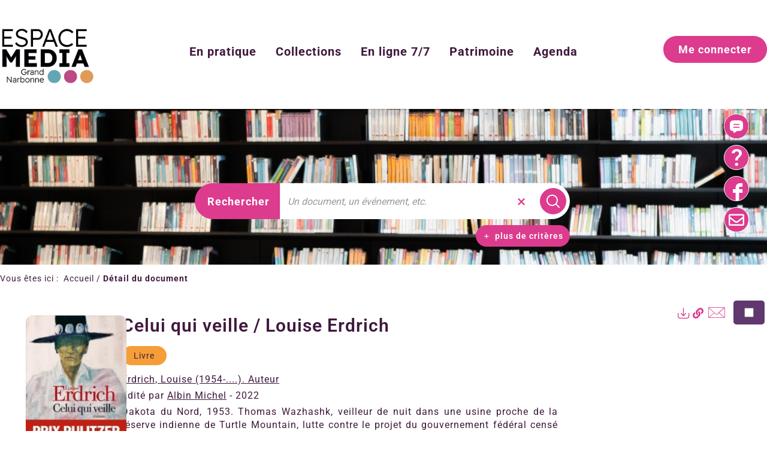

--- FILE ---
content_type: text/html; charset=utf-8
request_url: https://mediatheques.legrandnarbonne.com/Default/doc/SYRACUSE/1625166/mentions-legales.aspx
body_size: 43637
content:
<!DOCTYPE html><html lang="fr-FR" dir="ltr" xmlns="http://www.w3.org/1999/xhtml"><head><link rel="shortcut icon" type="image/x-icon" href="/ui/skins/CANB/images/favicon-std.ico" /><link rel="icon" type="image/x-icon" href="/ui/skins/CANB/images/favicon-std.ico" /><link rel="apple-touch-icon" href="/ui/skins/CANB/images/apple-touch-icon.png?v=24.3.9463.5" /><meta http-equiv="content-type" content="text/html; charset=utf-8" /><meta http-equiv="X-UA-Compatible" content="IE=edge" /><meta name="DC.Language" content="fr-FR" /><title>Celui qui veille / Louise Erdrich - Médiathèques - Réseau de Lecture Publique du Grand Narbonne</title><meta name="keywords" content=";" /><meta name="robots" content="index, follow" /><meta name="og:locale" property="og:locale" content="fr_FR" /><meta name="og:type" property="og:type" content="article" /><meta name="og:title" property="og:title" content="Celui qui veille / Louise Erdrich" /><meta name="og:url" property="og:url" content="https://mediatheques.legrandnarbonne.com/Default/doc/SYRACUSE/1625166/celui-qui-veille-louise-erdrich" /><meta name="description" content="Dakota du Nord, 1953. Thomas Wazhashk, veilleur de nuit dans une usine proche de la réserve indienne de Turtle Mountain, lutte contre le projet du gouvernement fédéral censé émanciper les Indiens. Récit inspiré de la vie du grand-père de l'auteure, évoquant son combat contre la dépossession des populations natives américaines dans les années 1950." /><meta name="og:description" property="og:description" content="Dakota du Nord, 1953. Thomas Wazhashk, veilleur de nuit dans une usine proche de la réserve indienne de Turtle Mountain, lutte contre le projet du gouvernement fédéral censé émanciper les Indiens. Récit inspiré de la vie du grand-père de l'auteure, évoquant son combat contre la dépossession des populations natives américaines dans les années 1950." /><meta name="og:image" property="og:image" content="https://covers.syracuse.cloud/Cover/CANB/MONO/3mJpM-XEHFwahA0nyh3bHg2/9782226455994/LARGE?fallback=https%3a%2f%2fmediatheques.legrandnarbonne.com%2fui%2fskins%2fdefault%2fportal%2ffront%2fimages%2fGeneral%2fDocType%2fMONO_LARGE.png" /><meta name="twitter:title" content="Celui qui veille / Louise Erdrich" /><meta name="twitter:url" content="https://mediatheques.legrandnarbonne.com/Default/doc/SYRACUSE/1625166/celui-qui-veille-louise-erdrich" /><meta name="twitter:description" content="Dakota du Nord, 1953. Thomas Wazhashk, veilleur de nuit dans une usine proche de la réserve indienne de Turtle Mountain, lutte contre le projet du gouvernement fédéral censé émanciper les Indiens. Récit inspiré de la vie du grand-père de l'auteure, évoquant son combat contre la dépossession des populations natives américaines dans les années 1950." /><meta name="twitter:image" content="https://covers.syracuse.cloud/Cover/CANB/MONO/3mJpM-XEHFwahA0nyh3bHg2/9782226455994/LARGE?fallback=https%3a%2f%2fmediatheques.legrandnarbonne.com%2fui%2fskins%2fdefault%2fportal%2ffront%2fimages%2fGeneral%2fDocType%2fMONO_LARGE.png" /><script>
      master = window.master || { };
      window.addEventListener("DOMContentLoaded", function () {
      master.DOMContentLoaded = true; // readyState n'est pas fiable, notamment readyState "interactive"
      });
      master.onDOMContentLoaded = function (callback) {
      if (master.DOMContentLoaded) {
      callback();
      } else {
      window.addEventListener("DOMContentLoaded", function () {
      callback();
      });
      }
      };
    </script><script>
      master.onDOMContentLoaded(function () {
      master.lazyLoadInstance = new LazyLoad({
      elements_selector: '.lazy',
      callback_loaded: function (el) {
      var event;
      var eventString = 'LazyLoad::Loaded';
      
      try {
      // !IE
      event = new CustomEvent(eventString, {});
      } catch (err) {
      // IE
      event = document.createEvent('CustomEvent');
      event.initCustomEvent(eventString, false, false, {});
      }
      
      el.dispatchEvent(event);
      },
      callback_finish: function () {
      master.lazyLoadFinished = true;
      var event;
      var eventString = 'LazyLoad::Finished';
      
      try {
      // !IE
      event = new CustomEvent(eventString, {});
      } catch (err) {
      // IE
      event = document.createEvent('CustomEvent');
      event.initCustomEvent(eventString, false, false, {});
      }
      
      window.dispatchEvent(event);
      }
      });
      });
    </script><base target="_top" /><meta name="HandheldFriendly" content="True" /><meta name="MobileOptimized" content="320" /><meta name="viewport" content="width=device-width, initial-scale=1, minimum-scale=1, maximum-scale=5, user-scalable=yes" /><!--Syracuse Front Javascript Libraries--><script type="text/javascript">
      
      //<![CDATA[
      
        var CFInstance = 'EXPLOITATION'; //Backward compatibility
        var ErmesManager = window.ErmesManager || {};
        ErmesManager.BasePath = '/';
        ErmesManager.BaseUrl = 'https://mediatheques.legrandnarbonne.com/';
        ErmesManager.ErmesJgrowlParams = '{"position": "top-right" , "closer" : false , "closerTemplate" : "&lt;div&gt;Fermer toutes les notifications&lt;/div&gt;"}';
        ErmesManager.WsQueryString = '';
        ErmesManager.ResetPasswordAllowed = 'false';
        ErmesManager.BaseUri = 'https://mediatheques.legrandnarbonne.com';
        
      
        ErmesManager.config = {};
        ErmesManager.config.LegacyHoldingMode=false;
        ErmesManager.config.CloudServicesBaseUrl='https://community.syracuse.cloud/EXPLOITATION/';
        ErmesManager.config.HoldingActions={NoteEnabled:false, ProvisionNoteEnabled:false};
        ErmesManager.config.RegistrationRenewalAllowed = false;
        ErmesManager.config.IlsChooseReservationPlaceEnabled = true;
        ErmesManager.config.HeaderDisplayMode = 'default';
        ErmesManager.config.HeaderFixedMode = false;
        ErmesManager.config.CasAuthenticationEnabled = false;
        ErmesManager.config.CasAuthenticationProvider = '';
        ErmesManager.config.ResetPasswordAllowed = false;
        ErmesManager.config.RegistrationAllowed = false;
        ErmesManager.config.ResetPasswordPage = 'https://mediatheques.legrandnarbonne.com/resetpassword.aspx';
        ErmesManager.config.RegistrationPage = 'https://mediatheques.legrandnarbonne.com/register.aspx';
        ErmesManager.config.AuthenticationAlertsCount = '0';
		    ErmesManager.config.AuthenticationManyAlertsMessage = '(0 alertes)';
		    ErmesManager.config.AuthenticationSingleAlertsMessage = '(1 alerte)';
        ErmesManager.config.RememberMe = true;
        ErmesManager.config.IsFormAuthenticationProvider = true;
        ErmesManager.config.EnableHoldingsAnonymousBookingMessage = 'true' === 'true';
        ErmesManager.config.EnableHoldingPlacesTopLevelFilter = 'false' === 'true';
        ErmesManager.config.EnableHoldingsSubscriptionCollapsed = false;
        ErmesManager.config.EnableHoldingsSubscriptionAlwaysShow = false;
				ErmesManager.config.AuthenticationFormBackgroundImageUrl = '';
        ErmesManager.config.AuthenticationFormIsFirstPosition = 'true' === 'true';
        ErmesManager.config.AuthenticationFormDialogWidth = 650;
        ErmesManager.config.AuthenticationIdentityBindingEnabled = false;
				ErmesManager.config.SearchMode = 'DEFAULT';
        ErmesManager.config.AuthenticationIdentityBindingAllowedModes = [
          
      
        ];
        ErmesManager.config.AuthenticationFormModeButtonWidth = 216;
        
        ErmesManager.config.SearchAssistantPreselectMode = 'false' === 'true';
        ErmesManager.COOKIES_FORM = 'ErmesForms_Default';
        ErmesManager.COOKIES_SEARCH = 'ErmesSearch_Default';
        ErmesManager.isAuthenticate = false;
        ErmesManager.deactivateDetailedView=true;
        ErmesManager.config.ShareResultsByMailEnabled = true;

        ErmesManager.userInfos = {};
        ErmesManager.userInfos.UniqueIdentifier = 'BUILTIN-ANONYMOUS';
        ErmesManager.userInfos.SubscriptionExpirationMessage = '';
        ErmesManager.userInfos.UserAlertsMessages = '';
        ErmesManager.userInfos.PartnerSiteOfIntervention = '';
        ErmesManager.userInfos.HasPseudo = 'false';
        ErmesManager.userInfos.UserNameOrPseudo = 'Utilisateur anonyme';
        
        ErmesManager.rights = {};
        ErmesManager.rights.MemorizeSearch = false;
        ErmesManager.rights.Portal_1005 = false;
        ErmesManager.rights.Portal_1201 = false;
        ErmesManager.rights.Portal_1400 = false;
        ErmesManager.rights.Portal_1151 = false;
        ErmesManager.rights.Portal_2503 = false;
        ErmesManager.rights.Portal_2504 = false;
        ErmesManager.rights.Portal_3053 = false;

        ErmesManager.labels = {
          YesText: 'Oui',
NoText: 'Non',
OkText: 'OK',
CancelText: 'Annuler',
ListIndexText: '{0} sur {1}',
CloseModalTitle: 'Fermer cette fenêtre',
DeleteText: 'Supprimer',
Ext_toolbar_Paging_beforePageText: 'Page',
Ext_toolbar_Paging_afterPageText: 'sur {0}',
Portal_DetailHoldingLabel: 'Exemplaires',
Portal_ResultsReserveDocument: 'Réserver',
Portal_HoldingActionLoanLabel: 'Réserver',
Portal_HoldingActionExpoLabel: 'Ouvrir le calendrier',
Portal_HoldingSite: 'Site',
Portal_HoldingLocalisation: 'Emplacement',
Portal_HoldingSection: 'Section',
Portal_HoldingCote: 'Cote',
Portal_HoldingType: 'Type',
Portal_HoldingStatut: 'Statut',
Portal_HoldingDateBack: 'Date retour',
Portal_HoldingActionsLabel: 'Actions',
Portal_HoldingProvisionLabelDisplay: 'Choisissez votre lieu de mise à disposition',
Portal_ReservationDialogChooseLibraryDefaultSelectionText: '---',
Portal_HoldingsMobileIsAvailableLabel: 'Disponible à {0}',
Portal_HoldingsMobileNotAvailableLabel: 'Retour prévu le {0}',
Portal_HoldingsMobileNotAvailableSiteLabel: 'à {0}',
Portal_ReservationDialogCancelTitle: 'Fermer la modale de réservation',
Portal_ReservationDialogTitle: 'Vous réservez un document',
Portal_ReservationDialogText: '.',
Portal_ReservationDialogChooseLibrary: 'Choisissez votre point de retrait :',
Portal_ReservationDialogChooseLibraryDefaultSelectionText: '---',
Portal_FormFieldRequiredText: 'Ce champ est obligatoire',
Portal_ReservationDialogValidText: 'Réserver',
Portal_ReservationDialogCancelText: 'Annuler',
Portal_HoldingAddNoteModalTitle: 'Ajout d\'une note de réservation',
Portal_HoldingAddNoteModalCloseTitle: 'Fermer la fenêtre d\'ajout d\'une note de réservation',
Portal_HoldingAddNoteModalPlaceholder: 'Saisissez ici votre note de réservation optionnelle',
Portal_HoldingsStatementView: 'Consulter',
Portal_DetailHoldingsStatementLabel: 'Etats de collection',
Portal_HoldingsStatementSite: 'Site',
Portal_HoldingsStatementLocalisation: 'Emplacement',
Portal_HoldingsStatementSection: 'Section',
Portal_HoldingsStatementCote: 'Cote',
Portal_HoldingsStatementWhenStart: 'Début',
Portal_HoldingsStatementWhenEnd: 'Fin',
Portal_HoldingsStatementGap: 'Lacunes',
Portal_HoldingsStatementRange: 'Etendue',
Portal_HoldingsStatementStartNumber: 'Numéro de début',
Portal_HoldingsStatementEndNumber: 'Numéro de fin',
Portal_HoldingsStatementWhenStartAsText: 'Début',
Portal_HoldingsStatementWhenEndAsText: 'Fin',
Portal_ReservationDialogSelectText: 'Sélectionner',
Portal_ReservationSecondDialogChooseLibrary: 'Choisissez la bibliothèque de retrait',
Portal_ReservationSecondDialogTitle: 'Choisissez la bibliothèque de retrait',
Portal_ReservationSecondDialogValidText: 'Confirmer la réservation',
Portal_ReservationSecondDialogValidTitle: 'Confirmer cette réservation',
Portal_ReservationDialogExcludedLocationText: 'Non réservable',
Portal_ReservationSecondDialogYourLibraryIs: 'Votre localisation de retrait est : {0}',
Portal_MyAccountPreferencesHeaderTitle: 'Mes préférences de recherche',
Portal_MyAccountPreferencesHeaderIntro: 'Vous pouvez configurer les critères s\'appliquant à chacun des contextes de recherche suivants',
Portal_MyAccountPreferencesItemIntroPreselection: 'Vous avez sélectionné :',
Portal_MyAccountPreferencesItemIntroNoPreselection: 'Aucun critère sélectionné.',
Portal_MyAccountPreferencesItemEdit: 'Modifier',
Portal_CasAuthenticationText: 'Accès interne',
Portal_ExternalAuthenticationText: 'Accès externe',
Portal_LogonTitle: 'Connexion',
Portal_LogonModalCloseTitle: 'Fermer la fenêtre de connexion',
Portal_DisabledAccountLogonTitle: 'Échec d\'authentification',
Portal_LoginText: 'Identifiant',
Portal_LoginPlaceholderText: 'Identifiant',
Portal_PasswordText: 'Mot de passe',
Portal_PasswordPlaceholderText: 'Mot de passe',
Portal_LogonForgottenPasswordText: 'Mot de passe oublié ?',
Portal_LogonRegisterMessage: 'Vous n\'avez pas encore de compte ?',
Portal_LogonRegisterNowText: 'Je m\'inscris',
Portal_ErrorHappened: 'Une erreur est survenue',
Portal_CaptureCurrentSearch: 'Capturer la recherche',
Portal_CaptureSearchName: 'Nom',
Portal_ShareSearchShowMoreOptions: 'Plus de critères',
Portal_ShareSearchHideMoreOptions: 'Cacher les critères',
Portal_AdvancedCaptureSearchTitle: 'Partager la recherche',
Portal_CaptureSearchModifyTitle: 'Modification des arguments',
Portal_CaptureSearcResultTitle: 'Aperçu',
Portal_CancelText: 'Annuler',
Portal_ShareSearchPermalinkCopy: 'Copier l\'URL dans le presse-papier',
Portal_ShareSearchPermalinkPreview: 'Aperçu de la recherche - Nouvelle fenêtre',
Portal_CaptureSearchCopyJson: 'Copier la capture dans le presse-papier',
Portal_ShareSearchPermalinkModalLabel: 'Donner un nom à la recherche puis cliquer sur "Copier l\'URL dans le presse-papier" pour récupérer l\'URL de votre recherche',
Portal_CaptureClipboardCopyDone: 'La capture a été copiée dans votre presse-papier',
Portal_UrlClipboardCopyDone: 'Le lien a été copié dans votre presse-papier',
Portal_CaptureSearchCancelTitle: 'Annuler cette capture de recherche',
Portal_CaptureNotice: 'Capturer la notice',
Portal_ShareSearchCancelTitle: 'Annuler ce partage de recherche',
Portal_SearchPreferencesModalTitle: 'Mémoriser des critères de recherche',
Portal_SearchPreferencesIntroText: 'Les critères choisis seront appliqués lors de chaque recherche "{0}".',
Portal_PreselectFacetsCancelTitle: 'Annuler cette modification',
Portal_PreselectFacetsInfoNoPreferenceNoPreselection: 'Vous n’avez pas encore mémorisé de critères dans votre compte.',
Portal_MyAccountPreferencesItemSearch: 'Rechercher',
Portal_CloseModalTitle: 'Fermer cette fenêtre',
Portal_AnonymousHoldingInfo: 'Pour réserver un exemplaire, il est nécessaire d\'être authentifié. Les réservations dépendent de votre abonnement en cours.',
Portal_HoldingInSubscription: 'Dans mon abonnement ({0})',
Portal_HoldingNotInSubscription: 'Hors abonnement ({0})',
Portal_HoldingBookingTooltipCantRenew: 'Réservation impossible',
Portal_PersoAuthentificationMyAccountLink: 'Me connecter',
Portal_RememberMeText: 'Rester connecté',
Portal_HoldingActionProvisonRequestLabel: 'Demander la consultation',
Portal_HoldingProvisionTooltipDescription: 'Effectuez une demande de mise à disposition sur cet exemplaire',
Portal_ProvisionDialogCancelTitle: 'Annuler la demande de consultation',
Portal_ProvisionDialogTitle: 'Demande de consultation sur place',
Portal_ProvisionDialogValidText: 'Confirmer la demande',
Portal_ProvisionDialogCancelText: 'Annuler',
Portal_ProvisionDialogContentHeaderText: '&lt;div class="alert alert-info" role="alert"&gt;\n &lt;span class="glyphicon glyphicon-info-sign" aria-hidden="true"&gt;&lt;/span&gt;\n &lt;span class="sr-only"&gt;&lt;/span&gt;\n &lt;span class="provision-body-header-description"&gt;Ce document sera mis à votre disposition pour consultation sur place en salle Patrimoine - Sabatier d\'Espeyran, aux &lt;span class="provision-body-header-library"&gt; horaires d\'ouverture de la Médiathèque Emile Zola&lt;/span&gt; (salle fermée le dimanche)&lt;/span&gt;&lt;p&gt;\n&lt;/p&gt;&lt;/div&gt;',
Portal_ProvisionDialogContentFooterText: 'Confirmez-vous la demande de consultation de &lt;b&gt;« {0} »&lt;/b&gt; en salle Patrimoine ?',
Portal_DownloadText: 'Télécharger',
Portal_SearchFormFieldOrIndicator: '- ou -',
Portal_SearchFormSelectFieldNoResult: 'Aucun résultat pour "{0}"',
Portal_SearchFormSelectFieldStartTyping: 'Commencez à taper pour rechercher',
Portal_SearchFormThesaurusFieldLoadingText: 'Chargement...',
Portal_SearchFormThesaurusFieldNoResultsText: 'Aucun résultat',
Portal_SearchFormSelectFieldAddNewEntry: 'Si la valeur n\'est pas dans la liste, cliquez ici pour l\'ajouter',
Portal_SearchFormFieldValidationErrorMessage: 'Ce champ est obligatoire',
Portal_SearchFormFieldRequiredSelectionErrorMessage: 'Veuillez sélectionner une valeur ou la créer',
Portal_FormAdvanceSearchTitle: 'Valider votre recherche',
Portal_FormSearchLabel: 'Rechercher',
Portal_FormAdvanceClearTitle: 'Effacer vos saisies du formulaire de recherche',
Portal_FormClearLabel: 'Effacer',
Portal_SearchFormResetField: 'Supprimer la valeur',
Portal_ErmesSearchBoxHint: 'Tapez votre recherche',
Portal_SearchFormHeadingTitle: 'Recherche avancée',
Portal_SearchFormAddHiddenFieldTitle: 'Ajouter un critère au formulaire de recherche avancée',
Portal_SearchFormAddHiddenFieldLabel: 'Ajouter un critère',
Portal_SearchFormAddHiddenFieldModalDescription: 'Le critère sera ajouté au formulaire de recherche',
Portal_SearchFormFieldDateRangeToLabel: 'au',
Portal_SearchFormAddHiddenFieldModalTitle: 'Choisissez un critère de recherche',
Portal_ErmesSearchTitle: 'Recherche',
Portal_BtnSearchFieldClear: 'Effacer le champ de recherche',
Portal_BtnSearchFieldSubmit: 'Lancer la recherche sur le périmètre {0}',
Portal_AdvancedSearchFormLabel: 'Recherche avancée sur le périmètre {0}',
Portal_LogonConnectWithAnotherIdentity: 'ou',
Portal_LogonButtonText: 'Je me connecte',
Portal_LogonButtonShowForm: 'Formulaire',
BackText: 'Retour',
Portal_LogonFilterMode: 'Filtrer',
Portal_LogonInformationText: 'Pour vous connecter',
Portal_NewItemFlagDefaultLabel: 'Nouveauté',
Portal_SerialDialogCancelTitle: 'Fermer la modale des fascicules',
Portal_SerialDialogClose: 'Fermer',
Portal_HoldingSerialNumber: 'Numéro/Date de parution',
Portal_SerialDialogTitle: 'Detail des numéros de fascicule {0}',
Portal_HoldingSerialLocalisation: 'Localisation',
Portal_HoldingSerialSection: 'Section',
Portal_HoldingSerialCallNumber: 'Côte',
Portal_HoldingSerialStatus: 'Statut',
Portal_HoldingSerialEx: 'Exemplaire',
Portal_SerialColumnDisplayTitle: 'Voir les fascicules',
Portal_SerialColumnButton: 'Voir',
Portal_SerialColumnButtonLoading: 'Récupération en cours...',
Portal_HoldingNothingInSubscription: 'Il n\'y a aucun exemplaire disponible pour le moment.',
Portal_HoldingConsultOnline: 'Consulter en ligne',
Portal_HoldingBookingTooltipCantConsult: 'Consultation impossible',
Portal_HoldingBookingTooltipCantConsultDescription: 'Cet ouvrage est déjà en cours de consultation, veuillez réessayer ultérieurement',
Portal_DetailHoldingsMapControlHomeTooltip: 'Afficher tous les exemplaires',
Portal_DetailHoldingsMapControlLocationTooltip: 'Afficher ma position actuelle',
Portal_DetailHoldingsMapControlLocationDeniedTooltip: 'Vote position actuelle n\'est pas disponible',
Portal_DetailHoldingsMapCurrentLocationMarkerTooltip: 'Votre position actuelle',
Portal_DetailHoldingsMapOffMapHoldingsLabel: 'Exemplaires hors carte',
Portal_DetailHoldingsMapLibraryMoreDetails: 'Plus d\'informations...',
Portal_BiblioMapsLinkLabel: 'BiblioMaps',
Portal_BiblioMapsHeaderColumnLabel: 'BiblioMaps',
TermSynonymLabel: '{0} (employé pour {1})',
TermNeighborLabel: '{0} (associé à {1})',
TermRedirectionLabel: '{0} (nouveau terme pour {1})',
TermRedirectionSourceLabel: '{0} (ancien terme pour {1})',
Portal_ReservationDialogSingleHoldingPlaceText: 'L\'exemplaire sera mis à disposition à la bibliothèque :',
Portal_ReservationDialogSingleHoldingPlacetitle: 'Confirmez la réservation',
Portal_DetailSessionLabel: 'Sessions',
Portal_HoldingActionSessionLabel: 'S\'inscrire',
Portal_AnonymousCalendarSessionInfo: 'Pour s\'inscrire à une session, il est nécessaire d\'être authentifié.',
Portal_BasketRenamePromptTitle: 'Renommer la liste',
EndDateText: 'Date de fin',
StartDateText: 'Date de début',
Portal_DetailPanelTitleCalendarSessions: 'Date et heure des sessions',
Portal_TypeaheadNoResultStatus: 'Aucune proposition',
Portal_TypeaheadResultsStatus: '{0} propositions disponibles',
Portal_SearchFormAddFieldTitle: 'Ajouter une restriction "{0}"',
Portal_SearchFormRemoveFieldTitle: 'Supprimer la restriction "{0}"',
Portal_ILSClientCancelCalendarReservation: 'Annulation d\'inscription',
Portal_ILSClientCancelReservation: 'Annulation de réservation',
Portal_ILSClientConfirmCancelCalendarReservationMessage: 'Confirmez-vous l\'annulation de votre inscription ?',
Portal_ILSClientConfirmCancelCalendarReservationTitle: 'Annulation de votre inscription',
Portal_ILSClientConfirmCancelReservationMessage: 'Confirmez-vous l\'annulation de votre réservation ?',
Portal_ILSClientConfirmCancelReservationTitle: 'Annulation de votre réservation',
Portal_CancelHoldingActionSessionLabel: 'Annuler votre inscription',
Portal_CancelHoldingActionLoanLabel: 'Annuler votre réservation',
Portal_HoldingSerialUtilisation: 'Utilisation',
Portal_CalendarSessionIsCycleInfo: 'La formation est un cycle sur plusieurs sessions qui doivent toutes être suivies. L\'inscription vaut pour toutes les sessions du cycle.',
Portal_GlobalActionPlay: 'Voir la sélection',
Portal_GlobalActionEmpty: 'Vider',
Portal_GlobalActionBindToSelections: 'Affecter aux sélections',
Portal_GlobalActionDetailVisible: 'Détail de la sélection courante, affichés ci-dessous',
Portal_GlobalActionDetailHidden: 'Détail de la sélection courante, masqués',
Portal_CurrentSelectionTitle: 'Sélection courante',
Portal_ShareSearchPermalink: 'Partager l\'URL de la recherche',
Portal_selectionActionsLabel: 'Actions :',
Portal_SendSearchResults_PopupTitle: 'Envoyer par mail'
        };

        ErmesManager.labels.Portal_AuthenticationFormModeButtonSeparatorText = '';
        ErmesManager.labels.Portal_Authentication_FormHtmlContent = '';
        ErmesManager.labels.HoldingAddNoteModalPlaceholder = 'Saisissez ici votre note de réservation optionnelle';
        ErmesManager.labels.HoldingAddNoteModalTitle = 'Ajout d\'une note de réservation';
        ErmesManager.labels.HoldingAddNoteModalCloseTitle = 'Fermer la fenêtre d\'ajout d\'une note de réservation';
        ErmesManager.labels.CloseText = 'Fermer';
        ErmesManager.labels.ReportThumbnailWrongUrl = 'La ressource Portal|ReportThumbnailWrongUrl n\'est pas définie.';
        ErmesManager.labels.ReportThumbnailModalTitle = 'Confirmation';
        ErmesManager.labels.ReportThumbnailModalBody = 'Confirmez-vous le signalement de cette vignette ?&lt;br/&gt;&lt;div style="text-align:center;margin:5px"&gt;&lt;img src="{0}"/&gt;&lt;/div&gt;';
        ErmesManager.labels.ErmesHeaderAccountWip = 'Récupération de votre compte en cours...';
        ErmesManager.labels.ErrorHappened = 'Une erreur est survenue';
        ErmesManager.labels.UnexpectedServerResponse = 'Format de réponse inattendu';
        ErmesManager.labels.GrowlErrorTitle = 'Erreur';
        ErmesManager.labels.TooltipLoading = 'Chargement en cours...';
        ErmesManager.labels.CaptureSearchChooseRendering = 'Affichage';
        ErmesManager.labels.CaptureSearchChooseNumber = 'Nombre de notices à afficher';
        ErmesManager.labels.CaptureSearchTitle = 'Capturer la recherche';
        ErmesManager.labels.CommentModalValid = 'Valider';
        ErmesManager.labels.CommentModalCancel = 'Annuler';
        ErmesManager.labels.CommentWasSuccessfullyDeleted = 'Le commentaire a bien été supprimé';
        ErmesManager.labels.NoteWasSuccessfullyDeleted = 'La note a bien été supprimée';
        ErmesManager.labels.SelectionModalClose = 'Fermer';
        ErmesManager.labels.ConfirmBoxConfirm = 'Confirmer';
        ErmesManager.labels.ConfirmBoxCancel = 'Annuler';
        ErmesManager.labels.PublicSearchFormValid = 'Valider';
        ErmesManager.labels.PublicSearchFormCancel = 'Annuler';
        ErmesManager.labels.PrivateSearchFormValid = 'Valider';
        ErmesManager.labels.PrivateSearchFormCancel = 'Annuler';
        ErmesManager.labels.ExpositionResaFormValid = 'Transmettre la demande';
        ErmesManager.labels.ExpositionResaFormClose = 'Fermer';
        ErmesManager.labels.EnrichissementsLoading = 'Chargement en cours, veuillez patienter';
        ErmesManager.labels.BasketPageTitle = 'Mes favoris';
        ErmesManager.labels.SelectionPageTitle = 'Sélection courante';
        ErmesManager.labels.ErmesSearchPageTitle = '{0} - Recherche';
        ErmesManager.labels.ErmesSearchLoadingPageTitle = 'Chargement';
        ErmesManager.labels.ErmesSearchDetailPageTitle = '{0}';
        ErmesManager.labels.TagPageTitle = 'Tag';
        ErmesManager.labels.HoldingHelpHoldingMultiple = 'Cochez les exemplaires qui vous intéressent. Le premier exemplaire disponible parmi votre sélection sera réservé';
        ErmesManager.labels.HoldingHelpHoldingPlace = 'Choisissez votre lieu de mise à disposition';
        ErmesManager.labels.CaptureSearchStandardRendering = 'Miniatures';
        ErmesManager.labels.CaptureSearchShortRendering = 'Court';
        ErmesManager.labels.CaptureSearchScrollingRendering = 'Chemin de fer';
        ErmesManager.labels.ErmesFormTitle = 'Recherche avancée';
        ErmesManager.labels.CalendarEventTitleSingular = 'événement';
        ErmesManager.labels.CalendarEventTitlePlural = 'événements';
        ErmesManager.labels.ValidateEventSubscription = 'Confirmer l\'inscription';
        ErmesManager.labels.CancelText = 'Annuler';
        ErmesManager.labels.BackText = 'Retour';
        ErmesManager.labels.AgendaCalendarHelpTooltip = 'Sélectionnez une plage de dates pour affiner votre recherche';
        ErmesManager.labels.ExportLinkFold = 'Exporter, masqué';
        ErmesManager.labels.ExportLinkUnFold = 'Exporter, affiché';
        ErmesManager.labels.AddNewTagNotice = 'Ajouter ce nouveau tag';
        ErmesManager.labels.AddNewTagName = 'Nom du nouveau tag à ajouter sur';
        ErmesManager.labels.ErrorAuthenticateInput = 'à vérifier';
        ErmesManager.labels.PasswordLostAuthenticate = 'Mot de passe oublié';
        ErmesManager.labels.ErrorAuthenticatePage = 'Erreur lors de l\'identification';
        ErmesManager.labels.SurveyMessageConfirmVote = 'Merci d\'avoir voté';
        ErmesManager.labels.SurveyVotedAlready = 'Vous avez déjà voté';
        ErmesManager.labels.RoyalSliderStatePause = 'Mettre le carrousel en lecture.';
        ErmesManager.labels.RoyalSliderStatePlay = 'Mettre le carrousel en pause.';
        ErmesManager.labels.SearchQueryAllDocument = 'Tous les documents';
        ErmesManager.labels.DefaultDropdownItemSelectedFormat = '{0}, sélectionné';
        ErmesManager.labels.JGrowlCloserMessage = 'Fermer tous les messages';
        ErmesManager.labels.RoyalSliderLabels_ArrowRight = 'Contenu suivant';
        ErmesManager.labels.RoyalSliderLabels_ArrowLeft = 'Contenu précédent';
        ErmesManager.labels.RoyalSliderLabels_FullScreen = 'Passer le slider en plein écran';
        ErmesManager.labels.RoyalSliderLabels_PlayVideo = 'Lancer la vidéo';
        ErmesManager.labels.RoyalSliderLabels_NavSelected = ', sélectionné';
        ErmesManager.labels.FacetCollectionDisplayed = ', affiché';
        ErmesManager.labels.FacetCollectionCollapsed = ', masqué';
        ErmesManager.labels.ErrorModalFieldRequiredAccessibility = 'Vous avez omis ce champ obligatoire.';
        ErmesManager.labels.RoyalSliderBulletContentNotSelected = 'Afficher le contenu {0}';
        ErmesManager.labels.RoyalSliderBulletContentSelected = 'Contenu {0} - affiché';
        ErmesManager.labels.RssFeedLinkTitle = 'Obtenir le flux RSS, nouvelle fenêtre';
        ErmesManager.labels.CnilBannerContent = 'En poursuivant votre navigation sur ce site, vous acceptez l’utilisation de cookies par nos services ainsi que des services tiers de mesure d\'audience.&lt;br/&gt;&lt;a href="/charte-cookies.aspx"&gt;Pour en savoir plus et paramétrer les cookies...&lt;/a&gt;';
        ErmesManager.labels.SuggestionSearch = 'Recherche par suggestion';
        ErmesManager.labels.SdiMemorySearchSubscribeNewsLettersSuccess = 'Vous êtes maintenant abonné à cette lettre d’information';
        ErmesManager.labels.SdiMemorySearchSubscribeSuccess = 'Vous êtes maintenant abonné à cette recherche';
        ErmesManager.labels.DetailHoldingsVerify = 'Vérification des exemplaires disponibles ...';
        ErmesManager.labels.RenewLoanSuccess = 'Prolongation réussie.';
        ErmesManager.labels.RenewLoanErrorNotSpecified = 'Erreur non spécifiée.';
        ErmesManager.labels.CancelReservationSuccess = 'Annulation réussie.';
        ErmesManager.labels.CancelReservationErrorNotSpecified = 'Erreur non spécifiée.';
        ErmesManager.labels.ContributionFormSending = 'Envoi en cours...';
        ErmesManager.labels.ContributionFormSuccess = 'Votre contribution a bien été prise en compte.';
        ErmesManager.labels.GetErrorHolding = 'Erreur lors de la récuperation de l\'exemplaire';
        ErmesManager.labels.GetNotAvaibleHolding = 'Indisponible';
        ErmesManager.labels.ConfirmDialogBasketTitle = 'Vider tous les favoris';
        ErmesManager.labels.ConfirmDialogBasketFolderTitle = 'Supprimer la liste "{0}"';
        ErmesManager.labels.ConfirmDialogBasketText = 'Confirmez-vous la suppression de tous les documents de vos favoris ? Cette action sera irréversible.';
        ErmesManager.labels.ConfirmDialogBasketTextByFilter = 'Confirmez-vous la suppression de la liste "{0}" ?';
        ErmesManager.labels.PnbConfirmBoxTitle = 'La ressource Portal|PnbConfirmBoxTitle n\'est pas définie.';
        ErmesManager.labels.PnbConfirmBoxMessage = 'La ressource Portal|PnbConfirmBoxMessage n\'est pas définie.';
        ErmesManager.labels.searchLabelDefault = 'Recherche du document';
        ErmesManager.labels.RecongnitionLabelInput = 'Reconnaissance vocal...';
        ErmesManager.labels.StartSearch = 'Lancer la recherche sur le périmètre {0}';
        ErmesManager.labels.SearchFormLabel = 'Recherche sur le périmètre {0}';
        ErmesManager.labels.MyAccountAddToBasketNothingSelected = 'Veuillez sélectionner au moins un document.';
        ErmesManager.labels.Portal_CancelReservationNoReservationSelected = 'Veuillez sélectionner au moins un document.';
        ErmesManager.labels.Portal_CancelReservationConfirmTitle = 'Confirmer cette annulation';
        ErmesManager.labels.Portal_CancelReservationCancelTitle = 'Annuler cette annulation';
        ErmesManager.labels.Portal_PreselectFacetsInfoNoPreference = 'Mémoriser les critères dans votre compte.';
        ErmesManager.labels.Portal_PreselectFacetsInfoPreferenceEqualsPreselection = 'Les critères sont mémorisés dans votre compte.';
        ErmesManager.labels.Portal_PreselectFacetsInfoPreferenceIsNotPreselection = 'Les critères sont différents de ceux mémorisés dans votre compte.';
        ErmesManager.labels.Portal_PreselectFacetsInfoPreferenceRestoreSuccess = 'Les critères ont été restaurés.';
        ErmesManager.labels.Portal_PreselectFacetsInfoPreferenceSaveSuccess = 'Les critères ont été mémorisés.';
        ErmesManager.labels.Portal_PreselectFacetsInfoPreferenceSaveTooltip = 'Mémoriser les critères de recherche dans votre compte.';
        ErmesManager.labels.Portal_PreselectFacetsInfoPreferenceValidateTooltip = 'Confirmer les critères sélectionnés.';
        ErmesManager.labels.Portal_PreselectFacetsInfoPreferenceRestoreTooltip = 'Restaurer les critères de recherche mémorisés dans votre compte.';
        ErmesManager.labels.Portal_PreselectFacetsResetButton = 'Tout effacer';
        ErmesManager.labels.Portal_PreselectFacetsValidateButton = 'Confirmer';
        ErmesManager.labels.Portal_PreselectFacetsSaveButton = 'Mémoriser';
        ErmesManager.labels.Portal_PreselectFacetsCancelButton = 'Annuler';
        ErmesManager.labels.Portal_PreselectFacetsModalTitle = 'Pré-sélectionner des critères de recherche';
        ErmesManager.labels.Portal_PreselectFacetsIntroText = 'Les critères choisis seront appliqués le temps de la session à chaque recherche "{0}".';
        ErmesManager.labels.Portal_PreselectFacetsSelectedInfo = 'Vous avez sélectionné :';
        ErmesManager.labels.Portal_PreselectFacetsSelectedInfoEmpty = 'Aucun critère sélectionné.';
        ErmesManager.labels.Portal_PreselectFacetsRestoreButton = 'Restaurer';
        ErmesManager.labels.Portal_FacetCollectionCollapsed = ', masqué';
        ErmesManager.labels.Portal_FacetCollectionDisplayed = ', affiché';
        ErmesManager.labels.Portal_SearchHistoryTableDateHeader = 'Quand';
        ErmesManager.labels.Portal_SearchHistoryTableScenarioHeader = 'Où';
        ErmesManager.labels.Portal_SearchHistoryTableSearchHeader = 'Recherche';
        ErmesManager.labels.Portal_SearchHistoryTableFiltersHeader = 'Filtres';
        ErmesManager.labels.Portal_SearchHistoryTableCountHeader = 'Résultats';
        ErmesManager.labels.Portal_SearchHistoryTableActionHeader = 'Actions';
        ErmesManager.labels.Portal_SearchHistoryModalTitle = 'Historique de vos recherches';
        ErmesManager.labels.Portal_SearchHistoryModalCloseTitle = 'Fermer la fenêtre d\'historique de vos recherches';
        ErmesManager.labels.Portal_SearchHistoryCancelButton = 'Fermer';
        ErmesManager.labels.Portal_SearchHistoryItemSearchAction = 'Lancer la recherche';
        ErmesManager.labels.Portal_SearchHistoryItemMemorizeAction = 'Mémoriser dans son compte';
        ErmesManager.labels.Portal_SearchHistoryItemRemoveAction = 'Supprimer';
        ErmesManager.labels.Portal_RawRecordClipboardCopyButton = 'Copier ce document dans le presse-papier';
        ErmesManager.labels.Portal_RawRecordClipboardCopyDone = 'Le document a été copié dans votre presse-papier';
        ErmesManager.labels.Portal_RawRecordPopupTitle = 'Document xml natif';
        ErmesManager.labels.Portal_ExpositionResaWindowLabel = 'Faire une demande de réservation d\'outil d\'animation';
        ErmesManager.labels.Portal_ExpositionResaWindowCloseTitle = 'Fermer la fenêtre de demande de réservation d\'outil d\'animation';
        ErmesManager.labels.Portal_ExpositionResaBookingTypeHolding = 'Réservation';
        ErmesManager.labels.Portal_ExpositionResaBookingTypeHoldingRequest = 'Demande de réservation';
        ErmesManager.labels.Portal_ExpositionResaBookingTypeLoan = 'Prêt';
        ErmesManager.labels.Portal_CancelText = 'Annuler';
        ErmesManager.labels.Portal_BackText = 'Retour';
        ErmesManager.labels.Portal_ExpositionResaFormValid = 'Transmettre la demande';
        ErmesManager.labels.Portal_ExpositionResaFetchBookings = 'Vérification des réservations concernant cet outil d\'animation';
        ErmesManager.labels.Portal_ExpositionResaNewRange = 'Votre choix de dates';
        ErmesManager.labels.Portal_AgendaDatepickerFromDate = 'Du';
        ErmesManager.labels.Portal_AgendaDatepickerToDatee = 'Au';
        ErmesManager.labels.Portal_SubscriptionExpirationWarningDescription = 'Pensez à venir à la bibliothèque pour renouveler votre abonnement.';
        ErmesManager.labels.Portal_SubscriptionExpirationWarningTitle = 'Informations à propos de votre abonnement';
        ErmesManager.labels.Portal_AccountWarningTitle = 'Informations à propos de votre compte';
        ErmesManager.labels.Portal_AuthenticationAlertRenewRegistrationBtnText = 'Cliquer ici pour accéder à mon profil';
        ErmesManager.labels.Portal_AuthenticationAlertVirtualPurseBtnText = 'Cliquer ici pour accéder à mon porte-monnaie';      
        ErmesManager.labels.Portal_ShowExpirationWarningCancelTitle = 'Fermer cette alerte';
        ErmesManager.labels.Portal_ProvisionDialogCancelTitle = 'Annuler la demande de consultation';
        ErmesManager.labels.Portal_ProvisionDialogTitle = 'Demande de consultation sur place';
        ErmesManager.labels.Portal_ProvisionDialogValidText = 'Confirmer la demande';
        ErmesManager.labels.Portal_ProvisionDialogCancelText = 'Annuler';
        ErmesManager.labels.Portal_ProvisionDialogContentHeaderText = '&lt;div class="alert alert-info" role="alert"&gt;\n &lt;span class="glyphicon glyphicon-info-sign" aria-hidden="true"&gt;&lt;/span&gt;\n &lt;span class="sr-only"&gt;&lt;/span&gt;\n &lt;span class="provision-body-header-description"&gt;Ce document sera mis à votre disposition pour consultation sur place en salle Patrimoine - Sabatier d\'Espeyran, aux &lt;span class="provision-body-header-library"&gt; horaires d\'ouverture de la Médiathèque Emile Zola&lt;/span&gt; (salle fermée le dimanche)&lt;/span&gt;&lt;p&gt;\n&lt;/p&gt;&lt;/div&gt;';
        ErmesManager.labels.Portal_ProvisionDialogContentFooterText = 'Confirmez-vous la demande de consultation de &lt;b&gt;« {0} »&lt;/b&gt; en salle Patrimoine ?';
        ErmesManager.labels.Portal_ExpositionBookingCalendarLabel = 'Calendrier de réservation';
        ErmesManager.labels.Portal_ExpositionBookingHelpUserLigde = 'Veuillez choisir une date de début et de fin de réservation sur le calendrier ci-dessous.';
        ErmesManager.labels.Portal_ExpositionBookingTransportModeLabel = 'Mode de transport';
        ErmesManager.labels.Portal_ExpositionBookingGoTransportModeLabel = 'Aller';
        ErmesManager.labels.Portal_ExpositionBookingReturnTransportModeLabel = 'Retour';
        ErmesManager.labels.Portal_ExpositionBookingSummupLabel = 'Demande de réservation pour la période du';
        ErmesManager.labels.Portal_ExpositionBookingSummupSeparatorLabel = 'au';
        ErmesManager.labels.Portal_HoldingsInformationMessage = '<ul>\n<li></li>\n<li><b><span><span style="color: #ff0000;" class="forecolor"> </span></span></b></li>\n</ul>';
        ErmesManager.labels.Portal_ILSClientReservation = 'Réservation';
		    ErmesManager.labels.Portal_ReservationMapSiteChoice = 'Choisissez la bibliothèque auprès de laquelle vous souhaitez réserver le document';
        ErmesManager.labels.Portal_DetailGoBackToSearch = 'Retour aux résultats de recherche';
		    ErmesManager.labels.Portal_DetailHoldingsMapLabel = 'Localisation des exemplaires';
		    ErmesManager.labels.Portal_DetailHoldingsMapCountLabel = '{0} exemplaires';
		    ErmesManager.labels.Portal_DetailHoldingsMapCountLabelSingular = '1 exemplaire';
		    ErmesManager.labels.Portal_DetailHoldingsMapNoHondlingOnMap = 'Aucun exemplaire dans cette zone géographique...';
        ErmesManager.labels.Portal_PreselectFacetsModifyLinkLabel = 'Modifier les critères pré-sélectionnés';
        ErmesManager.labels.Portal_SearchAssistantButtonLabel = 'Recherche assistée';
        ErmesManager.labels.Portal_ExportContainerHeader = 'Exports';
        
        ErmesManager.config.DefaultExport = [
        
        ];
      
      //]]></script><script>
      
      window.ErmesManager = window.ErmesManager || {};
      
    </script><script type="text/javascript" src="/ui/plug-in/portal/portal-front-all.js?v=24.3.9463.5" defer="defer"> </script><script type="text/javascript" src="/ui/plug-in/syracuse-dist/js/ComponentFactory.js?v=24.3.9463.5" defer="defer"> </script><link rel="stylesheet" type="text/css" href="/ui/skins/default/portal/front/portal-front-all.css?v=24.3.9463.5" /><script type="text/javascript" src="/dropzone-locale-fr-FR.ashx?v=24.3.9463.5" defer="defer"> </script><script type="text/javascript">
      master.onDOMContentLoaded(function () {
        bootbox.addLocale('fr-FR', {
          OK: ErmesManager.labels.CommentModalValid,
          CANCEL: ErmesManager.labels.CommentModalCancel,
          CONFIRM: ErmesManager.labels.ConfirmBoxConfirm,
          CLOSE: ErmesManager.labels.SelectionModalClose,
        });
        bootbox.setLocale('fr-FR');
      });
    </script><script type="text/javascript" src="/ui/plug-in/dayjs/locale/fr.js?v=24.3.9463.5" defer="defer"> </script><script type="text/javascript">
      
        window.addEventListener("DOMContentLoaded", function () {
          dayjs.extend(window.dayjs_plugin_customParseFormat);
          dayjs.extend(window.dayjs_plugin_localizedFormat);
          dayjs.locale('fr'); 
        });
      
    </script><!--XmlForms JavaScript libraries--><script type="text/javascript">
        window.addEventListener("DOMContentLoaded", function () {
      
      
        formManager.debug = false;
        formManager.inputKey = '';
        formManager.savingText = 'Enregistrement en cours...';
        formManager.loadingText = 'Chargement en cours...';
        formManager.invalidText = 'Ce champ est invalide';
        formManager.requiredText = 'Ce champ est obligatoire';
        formManager.lengthText = 'La longueur de ce champ doit être de {0} caractère(s)';
        formManager.minLengthText = 'La longueur minimum de ce champ est de {0} caractère(s)';
        formManager.maxLengthText = 'La longueur maximum de ce champ est de {0} caractère(s)';
        formManager.minValueText = 'La valeur minimum de ce champ doit être de {0}';
        formManager.maxValueText = 'La valeur maximum de ce champ doit être de {0}';
        formManager.passwordText = 'Les mots de passe sont différents';
        formManager.invalidDateText = 'La ressource FormFieldDateInvalidText n\'est pas définie.';
        formManager.requiredCheckboxText = 'Veuillez cocher cette case si vous souhaitez continuer';
        formManager.requiredCheckboxGroupText = 'Veuillez cocher au moins l\'une de ces cases';
        formManager.requiredRadioGroupText = 'Veuillez sélectionner l\'une de ces options';
        formManager.downloadText = 'Télécharger';
        formManager.addressAddManually = 'Si votre adresse n\'est pas dans la liste, cliquez ici pour l\'ajouter';
        formManager.addressNoResult = 'Aucune adresse correspondante';
        formManager.addressPending = 'Chargement en cours';
      
      
        });
      </script><script defer="defer" type="text/javascript" src="/ui/plug-in/syracuse-dist/js/PasswordReveal.js?v=24.3.9463.5"> </script><link rel="preload" href="/ui/skins/default/fonts/glyphicons.woff?v=24.3.9463.5" as="font" type="font/woff" crossorigin="anonymous" /><link rel="stylesheet" type="text/css" href="/ui/skins/default/flags.min.css?v=24.3.9463.5" /><link rel="stylesheet" type="text/css" href="/ui/skins/default/glyphicons.min.css?v=24.3.9463.5" /><link rel="stylesheet" type="text/css" href="/ui/skins/default/portal/front/base-min.css?v=24.3.9463.5" /><link rel="stylesheet" type="text/css" href="/ui/skins/CANB/../standard/portal/front/modeles.css?v=24.3.9463.5" /><link rel="stylesheet" type="text/css" href="/ui/skins/CANB/../standard/portal/front/style.css?v=24.3.9463.5" /><link rel="stylesheet" type="text/css" href="/ui/skins/CANB/../syracuse/syracuse.css?v=24.3.9463.5" /><link rel="stylesheet" type="text/css" href="/ui/skins/CANB/polices/polices.css?v=24.3.9463.5" /><link rel="stylesheet" type="text/css" href="/ui/skins/CANB/editorial.css?v=24.3.9463.5" /><link rel="stylesheet" type="text/css" href="/ui/skins/CANB/integration.css?v=24.3.9463.5" /><link rel="stylesheet" type="text/css" href="/ui/skins/CANB/projet.css?v=24.3.9463.5" /><link rel="preload" href="/ui/plug-in/bootstrap/resources/fonts/glyphicons-halflings-regular.woff?v=24.3.9463.5" as="font" type="font/woff" crossorigin="anonymous" /><link rel="preload" href="/ui/skins/standard/portal/front/ressources/font/ermes-font-update.woff2?v=24.3.9463.5" as="font" type="font/woff2" crossorigin="anonymous" /><link rel="canonical" href="https://mediatheques.legrandnarbonne.com/Default/doc/SYRACUSE/1625166/celui-qui-veille-louise-erdrich?_lg=fr-FR" /></head><body dir="ltr" class="detail-static-page  cf-rtm ">
  
  
  
  
  
  
  
  
  
  
  
  
  <script type="text/javascript">
              /*<![CDATA[*/
              
        master = window.master || { };
        master.debug = false;
        master.rtl = false;
        master.skin = 'CANB';
        master.skinsRootPath = '/ui/skins/';
        master.pluginsRootPath = '/ui/plug-in/';
        master.theme = '';
        master.navigationExperience = 'Modern';
        master.useForFront = true;
        master.designMode = '';
        master.canEditResourceKey = false;
        master.applicationName = '';
        master.applicationAlias = '';
        master.scopeId = 1;
        master.scopeName = 'Default';
        master.scopeType = null;
        master.scopeTypeName = '';
        master.scopeTypeLabel = '';
        master.scopeDescription = 'Médiathèques - Réseau de Lecture Publique du Grand Narbonne';
        master.scopeAlias = 'Default';
        master.scopeChildCount = 0;
        master.pageTitle = 'Celui qui veille / Louise Erdrich';
        master.pageTitleFormat = '{0} - {1}';
        master.globalTitle = 'Médiathèques - Réseau de Lecture Publique du Grand Narbonne';
        master.pageFullName = 'Archimed.SearchServices.Web.UI.Ermes.Front.DetailStatic';
        master.currentCulture = 'fr-FR';
        master.currentCultureId = 1036;
        master.currentParentCultureId = 12;
        master.changeCultureAllowed = false;
        master.isPopup = false;
        master.instanceName = 'EXPLOITATION';
        master.userDisplayName = 'Utilisateur anonyme';
        master.isSuperAdministrator = false;        
        master.instanceUrl = 'https://mediatheques.legrandnarbonne.com/';
        master.instanceBackOfficeBaseUrl = 'https://mediatheques.legrandnarbonne.com/pro/';
        master.instanceFrontOfficeBaseUrl = 'https://mediatheques.legrandnarbonne.com/';
        master.instanceBasePath = '/';
        master.instanceBackOfficeBasePath = '/pro/';
        master.instanceFrontOfficeBasePath = '/';
        master.instanceWebDirectory = '/';
        master.isBackOffice = false;
        master.backOfficeWebDirectory = 'pro';
        master.baseUrl = 'https://mediatheques.legrandnarbonne.com/pro/default/';
        master.backOfficeBasePath = '/pro/default/';
        master.frontOfficeBasePath = '/';
        master.backOfficeBaseUrl = 'https://mediatheques.legrandnarbonne.com/pro/default/';
        master.frontOfficeBaseUrl = 'https://mediatheques.legrandnarbonne.com/';
        master.basePath = '/';
        master.homeUrl = 'https://mediatheques.legrandnarbonne.com/pro/default/';
        master.homePath = '/pro/default/';
        master.disconnectLabel = 'Se déconnecter';
        master.authenticateLabel = 'Se connecter';
        master.loadMask = false;
        master.isAdministrator = false;
        master.isAnonymous = true;
        master.isEmptyScopeMember = false;
        master.globalSiteText = 'Tout le réseau';
        master.currentSiteName = 'Default';
        master.currentSiteDescription = 'Médiathèques - Réseau de Lecture Publique du Grand Narbonne';
        master.changeSiteAllowed = true;
        master.changeSiteLabel = 'Mon entité d\'intervention';
        master.getScopesErrorMessage = 'Une erreur est survenue lors de la récupération des entités';
        master.enterFullscreenText = 'Passer en mode plein écran';
        master.exitFullscreenText = 'Quitter le mode plein écran';
        master.saveStateText = 'Sauvegarder la mise en forme des listes';
        master.saveStateSuccessMessage = 'La mise en forme des listes a été correctement enregistrée.';
        master.saveStateErrorMessage = 'Une erreur est survenue lors de l\'enregistrement de la mise en forme des listes.';
        master.restoreStateText = 'Réinitialiser la mise en forme des listes';
        master.restoreStateConfirmMessage = 'Voulez-vous vraiment réinitialiser la mise en forme des listes ?';
        master.restoreStateSuccessMessage = 'La mise en forme des listes a été correctement réinitialisée.';
        master.restoreStateErrorMessage = 'Une erreur est survenue lors de la réinitialisation de la mise en forme des listes.';
        master.version = '24.3.9463.5';
        master.cookieDomain = '';
        master.cookieSecure = true;
        master.remindMeLaterText = 'Me le rappeler plus tard';
        master.loadingText = 'Chargement en cours...';
                
        master.isSearchPage = false;
        master.scopeTypes = {
        
          'None': 0,
          0:{
          name :  'None',
          label :  'Entité'}
         , 
          'Group': 1,
          1:{
          name :  'Group',
          label :  'Groupe'}
         , 
          'Library': 2,
          2:{
          name :  'Library',
          label :  'Bibliothèque'}
         , 
          'Partner': 3,
          3:{
          name :  'Partner',
          label :  'Partenaire'}
        
        }
        master.scopes = {
        
          'Default':{
          description :  'Médiathèques - Réseau de Lecture Publique du Grand Narbonne',
          id :  1,
          alias :  'Default',
          disabled :  false
          }
         , 
          'SIGB':{
          description :  'Catalogue Grand Narbonne',
          id :  5,
          alias :  'SIGB',
          disabled :  false
          }
         , 
          'CONS':{
          description :  'Patio des Arts - Conservatoire',
          id :  9,
          alias :  'CONS',
          disabled :  false
          }
         , 
          'MCA':{
          description :  'Bibliothèque de Caves',
          id :  13,
          alias :  'MCA',
          disabled :  false
          }
         , 
          'MDB':{
          description :  'Médiathèque de Bizanet',
          id :  17,
          alias :  'MDB',
          disabled :  false
          }
         , 
          'MDC':{
          description :  'Bibliothèque de Coursan',
          id :  21,
          alias :  'MDC',
          disabled :  false
          }
         , 
          'MDF':{
          description :  'Médiathèque de Fleury d\'Aude',
          id :  25,
          alias :  'MDF',
          disabled :  false
          }
         , 
          'MDG':{
          description :  'Médiathèque de Gruissan',
          id :  29,
          alias :  'MDG',
          disabled :  false
          }
         , 
          'MDL':{
          description :  'Médiathèque de Leucate',
          id :  33,
          alias :  'MDL',
          disabled :  false
          }
         , 
          'MDM':{
          description :  'Médiathèque de Montredon-des-Corbières',
          id :  37,
          alias :  'MDM',
          disabled :  false
          }
         , 
          'MDO':{
          description :  'Bibliothèque de Ouveillan',
          id :  41,
          alias :  'MDO',
          disabled :  false
          }
         , 
          'MDP':{
          description :  'Médiathèque de Port-La Nouvelle',
          id :  45,
          alias :  'MDP',
          disabled :  false
          }
         , 
          'MDS':{
          description :  'Médiathèque de Sigean',
          id :  49,
          alias :  'MDS',
          disabled :  false
          }
         , 
          'MDV':{
          description :  'Bibliothèque de Vinassan',
          id :  53,
          alias :  'MDV',
          disabled :  false
          }
         , 
          'MGN':{
          description :  'Médiathèque du Grand Narbonne',
          id :  57,
          alias :  'MGN',
          disabled :  false
          }
         , 
          'MMA':{
          description :  'Bibliothèque de Marcorignan',
          id :  61,
          alias :  'MMA',
          disabled :  false
          }
         , 
          'MMI':{
          description :  'Bibliothèque de Mirepeisset',
          id :  65,
          alias :  'MMI',
          disabled :  false
          }
         , 
          'MMO':{
          description :  'Médiathèque de Moussan',
          id :  69,
          alias :  'MMO',
          disabled :  false
          }
         , 
          'MPC':{
          description :  'Bibliothèque de Portel-des-Corbières',
          id :  73,
          alias :  'MPC',
          disabled :  false
          }
         , 
          'MPO':{
          description :  'Bibliothèque de Pouzols Minervois',
          id :  77,
          alias :  'MPO',
          disabled :  false
          }
         , 
          'MSV':{
          description :  'Bibliothèque de Sainte-Valière',
          id :  81,
          alias :  'MSV',
          disabled :  false
          }
         , 
          'MVE':{
          description :  'Bibliothèque de Ventenac-en-Minervois',
          id :  85,
          alias :  'MVE',
          disabled :  false
          }
         , 
          'MBA':{
          description :  'Bibliothèque de Bages',
          id :  93,
          alias :  'MBA',
          disabled :  false
          }
         , 
          'MCX':{
          description :  'Médiathèque de Cuxac d\'Aude',
          id :  125,
          alias :  'MCX',
          disabled :  false
          }
         , 
          'MDA':{
          description :  'Bibliothèque d\'Armissan',
          id :  135,
          alias :  'MDA',
          disabled :  false
          }
         , 
          'MBM':{
          description :  'Bibliothèque de Bize-Minervois',
          id :  140,
          alias :  'MBM',
          disabled :  false
          }
         , 
          'MML':{
          description :  'Bibliothèque de Mailhac',
          id :  150,
          alias :  'MML',
          disabled :  false
          }
         , 
          'MPM':{
          description :  'Bibliothèque de Peyriac-de-Mer',
          id :  160,
          alias :  'MPM',
          disabled :  false
          }
         , 
          'MSM':{
          description :  'Bibliothèque de Saint-Marcel-sur-Aude',
          id :  165,
          alias :  'MSM',
          disabled :  false
          }
         , 
          'MAR':{
          description :  'Bibliothèque d\'Argeliers',
          id :  175,
          alias :  'MAR',
          disabled :  false
          }
         , 
          'MSA':{
          description :  'Bibliothèque de Sallèles d\'Aude',
          id :  180,
          alias :  'MSA',
          disabled :  false
          }
         , 
          'MDR':{
          description :  'Bibliothèque de Roquefort-des-Corbières',
          id :  185,
          alias :  'MDR',
          disabled :  false
          }
         , 
          'MDT':{
          description :  'Bibliothèque de Treilles',
          id :  190,
          alias :  'MDT',
          disabled :  false
          }
        
        };
        master.scopesEnabled = false;
        master.flattenScopes = false;
        master.applications = {};
        master.applications[''] = { name: '', alias: '', description: 'Accueil', modules: [] };
        
    master.applications[''].modules.push({id: 2,name: 'Paramètres',description: 'Paramètres',last: false,searchAreas: [],defaultSearchArea: ''});
  
    master.applications[''].modules.push({id: 418,name: 'Réseau',description: 'Administration du réseau',last: true,searchAreas: [],defaultSearchArea: ''});
  
        master.cloudServices = {
        syracuse: {
        authority: 'https://community.syracuse.cloud'
        }
        }
        
        
        
        master.cookiesConsent = JSON.parse('{}');

        String.prototype.format = function () {
          var s = this,
              i = arguments.length;

          while (i--) {
              s = s.replace(new RegExp('\\{' + i + '\\}', 'gm'), arguments[i]);
          }
          return s;
        }

        master.setPageTitle = function(title) {
          if (title !== '') {
            if (this.globalTitle !== '') {
              document.title = this.pageTitleFormat.format(title, this.globalTitle);
            } else {
              document.title = title;
            }
          }
        } 
      
              /*]]>*/</script>
  
  
  
  
  
  
  
  
  
  
  
  
  <script type="text/javascript">
              /*<![CDATA[*/
              
                
                  master.onDOMContentLoaded(function () {
                  
              
      $('body')
      .off('click.dropdown-menu touchstart.dropdown.data-api', '.dropdown-menu')
      .on('click.dropdown-menu touchstart.dropdown.data-api', '.dropdown-menu form', function (e) { e.stopPropagation() })
    
                });
              
              /*]]>*/</script>
  <div id="mobile-actions" class="visible-xs">
    <div class="btn-group hamburger-mobile ">
      <button type="button" class="navbar-toggle" data-toggle="collapse" data-target=".bs-navbar-collapse" title="Afficher le menu">
        <span aria-hidden="true" class="icon-bar"></span>
        <span aria-hidden="true" class="icon-bar"></span>
        <span aria-hidden="true" class="icon-bar"></span>
        <span class="ermes-label">
          <span>Afficher le menu</span>
        </span>
      </button>
    </div>
    <div id="share_social_mobile" class="btn-group social-network social-network-mobile pull-right">
      <a class="btn btn-lg dropdown-toggle btn-account" role="button" data-toggle="dropdown" aria-haspopup="true" aria-expanded="false" title="Partager sur les réseaux sociaux"><span class="ermes-label">Partager sur les réseaux sociaux</span>
        <span class="icon-share" aria-hidden="true"> </span>
      </a>
      <ul class="dropdown-menu" aria-labelledby="share_social_mobile">
        <li>
          <a href="/contact.aspx" class="social-network-icon pop pinterest" target="_blank" title="Nous contacter">
            <span class="sr-only">Nous contacter</span>
            <span class="icon-pinterest"></span>
          </a>
        </li>
        <li>
          <a href="/aide-faq.aspx" class="social-network-icon pop tumblr" target="_blank" title="Aide et FAQ">
            <span class="sr-only">Aide et FAQ</span>
            <span class="icon-tumblr"></span>
          </a>
        </li>
        <li>
          <a href="https://www.facebook.com/EspaceMedia.GrandNarbonne" target="_blank" class="social-network-icon pop facebook" title="Page Facebook officielle">
            <span class="sr-only">Page Facebook officielle</span>
            <span class="icon-facebook"></span>
          </a>
        </li>
        <li>
          <a href="https://newsletter.legrandnarbonne.com/lists/?p=subscribe" target="_blank" class="social-network-icon pop email" title="Lettre d’information">
            <span class="sr-only">Lettre d’information</span>
            <span class="icon-email"></span>
          </a>
        </li>
      </ul>
    </div>
    <div class="btn-group change-site-mobile">
      <div class="sitebtn-group"></div>
    </div>
    <div class="btn-group my-account-mobile ">
      <div class="button-my-account btn-group ">
        <nav class="navbar" aria-labelledby="dropMenu2">
          <ul role="presentation">
            <li role="presentation" class="dropdown">
              <button title="Afficher la zone d'authentification" id="dropMenu2" type="button" aria-haspopup="true" aria-expanded="false" data-title-off="Afficher la zone d'authentification" data-title-on="Masquer la zone d'authentification" class="btn btn-account btn-lg account-form toggle-title" aria-owns="authentification" data-toggle="dropdown" data-toggle-state="off">
                <span class="hidden-xs">
                  <i aria-hidden="true" class="icon-lock"></i>
                  <span class="btn-account-label ">Me connecter</span>
                </span>
                <span class="visible-xs">
                  <i aria-hidden="true" class="icon-lock"></i>
                  <span class="ermes-label">
                    <span>Me connecter</span>
                  </span>
                </span>
              </button>
            </li>
          </ul>
        </nav>
      </div>
    </div>
  </div>
  <div id="page" class="detailStatic">
    <header role="banner" id="header_banner" class="hidden-print">
      <div id="nav_connexe" class="container hidden-xs">
        <ul class="accessibility-links">
          <li>
            <a id="linkToNav" class="sr-only tablink" href="#nav">
              <span>Aller au menu</span>
            </a>
          </li>
          <li>
            <a id="linkToContent" class="sr-only tablink" href="#main">
              <span>Aller au contenu</span>
            </a>
          </li>
          <li>
            <a id="linkToRecherche" class="sr-only tablink" href="#textfield">
              <span>Aller à la recherche</span>
            </a>
          </li>
        </ul>
        <div class="header-banner-menu pull-right">
          <div class="all-link-connexe"></div> <div class="button-my-account btn-group "><nav class="navbar" aria-labelledby="dropMenu1"><ul role="presentation"><li role="presentation" class="dropdown"><button title="Afficher la zone d'authentification" id="dropMenu1" type="button" aria-haspopup="true" aria-expanded="false" data-title-off="Afficher la zone d'authentification" data-title-on="Masquer la zone d'authentification" class="btn btn-account btn-lg account-form toggle-title" aria-owns="authentification" data-toggle="dropdown" data-toggle-state="off"><span class="hidden-xs"><i aria-hidden="true" class="icon-lock"></i><span class="btn-account-label ">Me connecter</span></span><span class="visible-xs"><i aria-hidden="true" class="icon-lock"></i><span class="ermes-label"><span>Me connecter</span></span></span></button></li></ul></nav></div></div>
        <div class="clearfix"></div>
      </div>
      <div class="navbar navbar-inverse">
        <div class="navbar-container container container-header">
          <div class="navbar-header-before"></div>
          <div class="navbar-header">
            <div class="navbar-brand-before"></div>
            <a class="navbar-brand" href="/accueil.aspx" title=" Médiathèques du Grand Narbonne">
              <h1 class="navbar-brand-title">
                <span>Syracuse</span>
              </h1>
            </a>
            <div class="navbar-brand-after"></div>
          </div>
          <div class="navbar-header-after"></div>
        </div>
      </div>
      <div id="search-panel" class="panel panel-default" role="search">
        <div class="container">
          <div class="panel-body col-md-8">
            <form id="main_search_form" action="/search.aspx" role="search">
              <div class="row">
                <div class="input-group si-wrapper">
                  <div class="input-group-btn">
                    <button id="scenario-selection" type="button" class="btn btn-default btn-cta dropdown-toggle" title="Choix du périmètre. Rechercher, sélectionné" data-title-on="Choix du périmètre" data-title-off="Choix du périmètre">
                      <span class="hidden-xs">
                        <span id="scenario-selected-label"></span>
                      </span>
                      <span class="visible-xs">
                        <span class="icon-list" aria-hidden="true"></span>
                      </span>
                    </button>
                    <ul id="globalScenarioMobile" role="menu" class="dropdown-menu" aria-labelledby="scenario-selection">
                      <li role="presentation">
                        <a data-scenario="DEFAULT" href="#" data-original-title="Rechercher" tabindex="-1">Rechercher</a>
                      </li>
                    </ul>
                    <select id="globalScenario" name="SC" class="hidden" title="Rechercher">
                      <option value="DEFAULT" data-enableadvancedsearch="true" data-isassisted="false" data-placeholder="Un document, un événement, etc.">Rechercher</option> </select>
                  </div>
                  <label for="textfield" class="ermes-label">Champ de saisie de la recherche : saisissez les premières lettres de votre recherche et parcourez les propositions avec les flèches de direction</label>
                  <input type="text" class="ui-autocomplete-input form-control si-input" id="textfield" name="QUERY" value="" title="Tapez votre recherche" placeholder="Tapez votre recherche" autocomplete="off" />
                  <input type="hidden" id="query-label-field" name="QUERY_LABEL" value="" />
                  <div class="input-group-btn ">
                    <button class="btn clean-text-field" type="button" title="Effacer le champ de recherche">
                      <span aria-hidden="true" class="icon-remove"> </span>
                      <span class="ermes-label">Effacer le champ de recherche</span>
                    </button>
                    <button id="submit-search" class="btn btn-default" type="submit" title="Lancer la recherche sur le périmètre ">
                      <span aria-hidden="true" class="icon-search"> </span>
                      <span class="ermes-label">Lancer la recherche sur le périmètre </span>
                    </button>
                  </div>
                </div>
              </div>
              <a href="#" class="pull-right" id="globalAdvancedSearchLink">
                <span>
                  <span class="icon-plus" aria-hidden="true"> </span> <span>Plus de critères</span></span>
              </a>
            </form>
            <nav id="ariane" aria-label="Fil d'ariane" role="navigation">
              <p>
                <span class="texte">Vous êtes ici :</span>
              </p>
              <ol>
                <li>
                  <a href="/accueil.aspx">
                    <span>Accueil</span>
                  </a>
                </li>
                <li>
                  <span aria-hidden="true"> / </span>
                  <span class="actif">
                    <span>Détail du document</span>
                  </span>
                </li>
                <li class="breadcrumbDetail actif" style="display:none;">
                  <span aria-hidden="true"> / </span>
                  <span>Détail du document</span>
                </li>
              </ol>
            </nav>
          </div>
        </div>
      </div>
      <div id="menu-panel" class="panel panel-layout">
        <div class="panel-body container">
          <div class="collapse navbar-collapse bs-navbar-collapse">
            <nav id="nav" role="navigation" tabindex="-1">
              <ul id="ermes_main_menu" class="portal-main-menu nav navbar-nav display-mode-0">
                <li class="LEVEL1 display-type-0">
                  <a class="dropdown-toggle" data-toggle="dropdown" tabindex="0">
                    <i class="icon-integration-sitemap" aria-hidden="true"></i>
                    <span>En pratique</span>
                    <span class="caret" aria-hidden="true"></span>
                  </a>
                  <ul class="dropdown-menu LEVEL1 En pratique">
                    <li class="LEVEL2 display-type-0">
                      <a href="https://mediatheques.legrandnarbonne.com/Default/mediatheque-du-grand-narbonne.aspx">
                        <span>L'Espace Média Grand Narbonne</span>
                      </a>
                    </li>
                    <li class="LEVEL2 display-type-0">
                      <a href="https://mediatheques.legrandnarbonne.com/toutes-les-mediatheques.aspx">
                        <span>Le Réseau de lecture publique</span>
                      </a>
                    </li>
                    <li class="LEVEL2 display-type-0">
                      <a href="https://mediatheques.legrandnarbonne.com/Default/horaires-des-mediatheques.aspx">
                        <span>Horaires</span>
                      </a>
                    </li>
                    <li class="LEVEL2 display-type-0">
                      <a href="https://mediatheques.legrandnarbonne.com/Default/sinscrire-et-emprunter.aspx">
                        <span>S'inscrire et emprunter</span>
                      </a>
                    </li>
                    <li class="LEVEL2 display-type-0">
                      <a href="https://mediatheques.legrandnarbonne.com/Default/accessibilite.aspx">
                        <span>Accessibilité</span>
                      </a>
                    </li>
                    <li class="LEVEL2 display-type-0">
                      <a href="https://mediatheques.legrandnarbonne.com/Default/aide-faq.aspx">
                        <span>Aide & FAQ</span>
                      </a>
                    </li> </ul>
                </li>
                <li class="LEVEL1 display-type-0">
                  <a class="dropdown-toggle" data-toggle="dropdown" tabindex="0">
                    <i class="icon-integration-sitemap" aria-hidden="true"></i>
                    <span>Collections</span>
                    <span class="caret" aria-hidden="true"></span>
                  </a>
                  <ul class="dropdown-menu LEVEL1 Collections">
                    <li class="LEVEL2 display-type-0">
                      <a href="https://mediatheques.legrandnarbonne.com/Default/search.aspx?SC=DEFAULT&amp;QUERY=**+&amp;QUERY_LABEL=#/Search/(query:(CloudTerms:!(),ExceptTotalFacet:!t,ForceSearch:!t,Grid:!n,InitialSearch:!t,Page:0,PageRange:3,QueryGuid:'',QueryString:'**',ResultSize:-1,ScenarioCode:CATALOGUE,ScenarioDisplayMode:display-standard,SearchContext:0,SearchGridFieldsShownOnResultsDTO:!((Id:100,Label:'En%20rayon')),SearchLabel:'',SearchTerms:'**',SortField:!n,TemplateParams:(Scenario:'',Scope:Default,Size:!n,Source:'',Support:'',UseCompact:!f),UseSpellChecking:!n),sst:4)">
                        <span>Tout le catalogue</span>
                      </a>
                    </li>
                    <li class="LEVEL2 display-type-0">
                      <a href="https://mediatheques.legrandnarbonne.com/Default/nouveautes.aspx">
                        <span>Nouveautés</span>
                      </a>
                    </li>
                    <li class="LEVEL2 display-type-0">
                      <a href="https://mediatheques.legrandnarbonne.com/Default/nos-coups-de-coeur.aspx">
                        <span>Coups de cœur</span>
                      </a>
                    </li>
                    <li class="LEVEL2 display-type-0">
                      <a href="https://mediatheques.legrandnarbonne.com/Default/selections-thematiques.aspx">
                        <span>Sélections thématiques</span>
                      </a>
                    </li>
                    <li class="LEVEL2 display-type-0">
                      <a href="https://mediatheques.legrandnarbonne.com/Default/collections-adaptees.aspx">
                        <span>Collections adaptées</span>
                      </a>
                    </li> </ul>
                </li>
                <li class="LEVEL1 display-type-0">
                  <a class="dropdown-toggle" data-toggle="dropdown" tabindex="0">
                    <i class="icon-integration-sitemap" aria-hidden="true"></i>
                    <span>En ligne 7/7</span>
                    <span class="caret" aria-hidden="true"></span>
                  </a>
                  <ul class="dropdown-menu LEVEL1 En ligne 7/7">
                    <li class="LEVEL2 display-type-0">
                      <a href="https://mediatheques.legrandnarbonne.com/Default/livres-numeriques.aspx">
                        <span>Livres numériques</span>
                      </a>
                    </li>
                    <li class="LEVEL2 display-type-0">
                      <a href="https://mediatheques.legrandnarbonne.com/presse-en-ligne.aspx">
                        <span>Presse</span>
                      </a>
                    </li>
                    <li class="LEVEL2 display-type-0">
                      <a href="https://mediatheques.legrandnarbonne.com/musique-et-danse-en-ligne.aspx">
                        <span>Musique et danse</span>
                      </a>
                    </li>
                    <li class="LEVEL2 display-type-0">
                      <a href="https://mediatheques.legrandnarbonne.com/videos-en-ligne.aspx">
                        <span>Films et documentaires</span>
                      </a>
                    </li>
                    <li class="LEVEL2 display-type-0">
                      <a href="https://mediatheques.legrandnarbonne.com/Default/autoformation-en-ligne.aspx" title="Formations - Autoformation : langues, code de la route, multimédia, musique, soutien scolaire...">
                        <span>Formations</span>
                      </a>
                    </li>
                    <li class="LEVEL2 display-type-0">
                      <a href="https://mediatheques.legrandnarbonne.com/Default/mobitheque.aspx" title="Mobithèque - La bibliothèque dans votre poche !">
                        <span>Mobithèque</span>
                      </a>
                    </li> </ul>
                </li>
                <li class="LEVEL1 display-type-0">
                  <a class="dropdown-toggle" data-toggle="dropdown" tabindex="0">
                    <i class="icon-integration-sitemap" aria-hidden="true"></i>
                    <span>Patrimoine</span>
                    <span class="caret" aria-hidden="true"></span>
                  </a>
                  <ul class="dropdown-menu LEVEL1 Patrimoine">
                    <li class="LEVEL2 display-type-0">
                      <a href="https://mediatheques.legrandnarbonne.com/Default/collections-patrimoniales.aspx">
                        <span>Fonds patrimoniaux</span>
                      </a>
                    </li>
                    <li class="LEVEL2 display-type-0">
                      <a href="https://mediatheques.legrandnarbonne.com/Default/patrimoine-numerise.aspx">
                        <span>Patrimoine numérisé</span>
                      </a>
                    </li>
                    <li class="LEVEL2 display-type-0">
                      <a href="https://mediatheques.legrandnarbonne.com/Default/actu-du-patrimoine.aspx">
                        <span>L'actu du patrimoine</span>
                      </a>
                    </li> </ul>
                </li>
                <li class="LEVEL1 display-type-0">
                  <a class="dropdown-toggle" data-toggle="dropdown" tabindex="0">
                    <i class="icon-integration-sitemap" aria-hidden="true"></i>
                    <span>Agenda</span>
                    <span class="caret" aria-hidden="true"></span>
                  </a>
                  <ul class="dropdown-menu LEVEL1 Agenda">
                    <li class="LEVEL2 display-type-0">
                      <a href="https://mediatheques.legrandnarbonne.com/Default/search.aspx?SC=CALENDAR&amp;QUERY=*#/Search/(query:(CloudTerms:!(),ExceptTotalFacet:!t,FacetFilter:%7B%7D,ForceSearch:!t,HiddenFacetFilter:%7B%7D,InitialSearch:!f,InjectFields:!t,InjectOpenFind:!t,Page:0,PageRange:3,QueryGuid:'724d41ee-375e-409c-a815-14a5efa27495',QueryString:'*',ResultSize:-1,ScenarioCode:CALENDAR,ScenarioDisplayMode:display-CANB,SearchContext:5,SearchGridFieldsShownOnResultsDTO:!(),SearchLabel:'*',SearchTerms:'*',SortField:startDate_date,SortOrder:1,TemplateParams:(Scenario:'',Scope:Default,Size:!n,Source:'',Support:'',UseCompact:!f),UseCanvas:!t,UseSpellChecking:!n))">
                        <span>Tous les événements</span>
                      </a>
                    </li>
                    <li class="LEVEL2 display-type-0">
                      <a href="https://mediatheques.legrandnarbonne.com/Default/retours-en-image.aspx">
                        <span>Retours en images</span>
                      </a>
                    </li> </ul>
                </li> </ul>
            </nav>
          </div>
          <div class="clear"> </div>
        </div>
      </div>
      <script type="application/ld+json">
      
      {
      "@context": "http://schema.org",
      "@type": "WebSite",
      "url": "https://mediatheques.legrandnarbonne.com/",
      "potentialAction": {
      "@type": "SearchAction",
      "target": "https://mediatheques.legrandnarbonne.com/search.aspx?SC=DEFAULT&QUERY={search_term_string}",
      "query-input": "required name=search_term_string"
      }
      }
    
    </script>
    </header>
    <div class="container" id="main-ermes-container">
      <main id="main" role="main" tabindex="-1">
        
        <div id="share_social" class="social-network hidden-xs">
          <ul>
            <li>
              <a href="/contact.aspx" class="social-network-icon pop pinterest" target="_blank" title="Nous contacter">
                <span class="sr-only">Nous contacter</span>
                <span class="icon-pinterest"></span>
              </a>
            </li>
            <li>
              <a href="/aide-faq.aspx" class="social-network-icon pop tumblr" target="_blank" title="Aide et FAQ">
                <span class="sr-only">Aide et FAQ</span>
                <span class="icon-tumblr"></span>
              </a>
            </li>
            <li>
              <a href="https://www.facebook.com/EspaceMedia.GrandNarbonne" target="_blank" class="social-network-icon pop facebook" title="Page Facebook officielle">
                <span class="sr-only">Page Facebook officielle</span>
                <span class="icon-facebook"></span>
              </a>
            </li>
            <li>
              <a href="https://newsletter.legrandnarbonne.com/lists/?p=subscribe" target="_blank" class="social-network-icon pop email" title="Lettre d’information">
                <span class="sr-only">Lettre d’information</span>
                <span class="icon-email"></span>
              </a>
            </li>
          </ul>
        </div>
        <div id="readspeaker-container">
          <div class="searchContainer">
            <div dir="ltr">
              <script type="text/javascript">
              /*<![CDATA[*/
              
                
                  master.onDOMContentLoaded(function () {
                  
              
      ErmesManager.callback.detail.ShowMetaNoticeLabel = 'La ressource Portal|ShowMetaNoticeLabel n\'est pas définie.';
      ErmesManager.callback.detail.HideMetaNoticeLabel = 'La ressource Portal|HideMetaNoticeLabel n\'est pas définie.';
    
                });
              
              /*]]>*/</script>
              <div id="notice_longue" class="notice">
                <div class="rscId_1625166_SYRACUSE panel panel-front panel-search-container" data-base="SYRACUSE" data-id="1625166">
                  <div class="panel-body">
                    <script type="text/javascript">
              /*<![CDATA[*/
              
            document.getElementsByTagName("header")[0].scrollIntoView();
          
              /*]]>*/</script>
                    <div id="detail-notice" class="row detail-notice Livre">
                      <div class="col-sm-8 col-md-9 col-lg-9">
                        <div class="more-actions-mobile visible-xs pull-right">
                          <a target="_blank" class="permalink" href="https://mediatheques.legrandnarbonne.com/Default/doc/SYRACUSE/1625166/celui-qui-veille-louise-erdrich" title="Lien permanent (Nouvelle fenêtre)">
                            <i class="icon-link" aria-hidden="true"></i>
                            <span class="sr-only">Lien permanent (Nouvelle fenêtre)</span>
                          </a>
                          <button type="button" title="Envoyer par mail" class="search-send-results btn-link-like search-icon-container--icon">
                            <i class="far fa-envelope" aria-hidden="true"></i>
                            <span class="sr-only">Envoyer par mail</span>
                          </button>
                        </div>
                        <div id="resultats_detail" class="detail_static_container">
                          <div class="notice_corps media">
                            <div class="vignette_container">
                              <div class="vignette_document">
                                <div class="thumbnail-wrapper">
                                  <a role="button" data-type="image" class="modal-focus" data-id="1625166" data-title="Celui qui veille / Louise Erdrich | Erdrich, Louise (1954-....). Auteur" data-toggle="lightbox" href="https://covers.syracuse.cloud/Cover/CANB/MONO/3mJpM-XEHFwahA0nyh3bHg2/9782226455994/LARGE?fallback=https%3a%2f%2fmediatheques.legrandnarbonne.com%2fui%2fskins%2fdefault%2fportal%2ffront%2fimages%2fGeneral%2fDocType%2fMONO_LARGE.png" title="Afficher la couverture 'Celui qui veille / Louise Erdrich | Erdrich, Louise (1954-....). Auteur' en grand format"><span class="ermes-label">Afficher la couverture 'Celui qui veille / Louise Erdrich | Erdrich, Louise (1954-....). Auteur' en grand format</span>
                                    <img style="background-image:url('https://mediatheques.legrandnarbonne.com/ui/skins/default/portal/front/images/General/DocType/MONO_MEDIUM.png')" data-bgsrc="https://mediatheques.legrandnarbonne.com/ui/skins/default/portal/front/images/General/DocType/MONO_MEDIUM.png" alt="" onerror="this.onerror=null;this.src=$(this).attr('data-bgsrc');" class="img-thumbnail ermes-thumb ermes-thumb-size-MEDIUM" loading="lazy" src="https://covers.syracuse.cloud/Cover/CANB/MONO/3mJpM-XEHFwahA0nyh3bHg2/9782226455994/MEDIUM?fallback=https%3a%2f%2fmediatheques.legrandnarbonne.com%2fui%2fskins%2fdefault%2fportal%2ffront%2fimages%2fGeneral%2fDocType%2fMONO_MEDIUM.png" />
                                  </a>
                                </div>
                              </div>
                              <div class="notice_avis">
                                <span class="sr-only">/5</span>
                                <i class="icon-star-empty"></i>
                                <i class="icon-star-empty"></i>
                                <i class="icon-star-empty"></i>
                                <i class="icon-star-empty"></i>
                                <i class="icon-star-empty"></i>
                                <a href="#detail-notice-avis">
                                  <p class="avis">0 <span>avis</span></p>
                                </a>
                              </div>
                            </div>
                            <div class="media-body">
                              <div id="notice_longue_description">
                                    <h2>Celui qui veille / Louise Erdrich</h2>
    <p>
        <span class="item-typedoc">Livre</span>
            </p>
    <p class="item-author"><a class="tarzan linktype-link" rel="nofollow" href="https://mediatheques.legrandnarbonne.com/Default/search.aspx?SC=DEFAULT&QUERY=Authority_id_idx%3a10593+AND+sys_base%3a%22SYRACUSE%22&QUERY_LABEL=Erdrich%2c+Louise+(1954-....).+Auteur" title="Rechercher">Erdrich, Louise (1954-....). Auteur</a></p>
    <p class="item-publisher">
        Edité par <a class="tarzan" href="#">Albin Michel</a>
         - 2022    </p>
    <p class="item-description">
        Dakota du Nord, 1953. Thomas Wazhashk, veilleur de nuit dans une usine proche de la réserve indienne de Turtle Mountain, lutte contre le projet du gouvernement fédéral censé émanciper les Indiens. Récit inspiré de la vie du grand-père de l'auteure, évoquant son combat contre la dépossession des populations natives américaines dans les années 1950.<br/><br/>
    </p>

<p class='item-LinkWebsite'>

</p>
<p>
 </p>




<ul class="nav nav-tabs" role="tablist">
  <li role="presentation"><a href="#tab3" class="detail-tab" data-toggle="tab" role="tab" id="ui-tab3" tabindex="-1" aria-expanded="false" aria-selected="false" aria-controls="tab3" title="Contient" data-title-off="Contient" data-title-on="Contient, sélectionné">Contient</a></li>
  <li role="presentation"><a href="#tab2" class="detail-tab" data-toggle="tab" role="tab" id="ui-tab2" tabindex="-1" aria-expanded="false" aria-selected="false" aria-controls="tab2" title="Sujet" data-title-off="Sujet" data-title-on="Sujet, sélectionné">Sujet</a></li>
  <li role="presentation"><a href="#tab1" class="detail-tab" data-toggle="tab" role="tab" id="ui-tab1" tabindex="-1" aria-expanded="false" aria-selected="false" aria-controls="tab1" title="Description" data-title-off="Description" data-title-on="Description, sélectionné">Description</a></li>
  <li role="presentation"><a href="#tab4" class="detail-tab" data-toggle="tab" role="tab" id="ui-tab4" tabindex="-1" aria-expanded="false" aria-selected="false" aria-controls="tab4" title="A propos de l'oeuvre" data-title-off="A propos de l'oeuvre" data-title-on="A propos de l'oeuvre, sélectionné">Oeuvre</a></li>
</ul>
<div id="myTabContent" class="tab-content">
    <div class="tab-pane fade" id="tab1" tabindex="-1" aria-hidden="true" aria-labelledby="ui-tab1">
        <dl class="dl-horizontal">
                        
        </dl>
        <dl class="dl-horizontal">
            
            <dt>Note</dt><dd><div class="desc-list-title"><ul class="desc-list"><li class="desc-list-item">Prix Pulitzer de la fiction 2021</li></ul></div></dd>                    </dl>
        <dl class="dl-horizontal">

            <dt>Type de document</dt><dd>Livre</dd>            <dt>Langue</dt><dd>français</dd>            <dt>Description physique</dt><dd>542 p. ; 21 cm</dd>         
        </dl>
        <dl class="dl-horizontal">
            
                                    
                        <dt>Date de publication</dt><dd>05/01/2022</dd>
        </dl>
        <dl class="dl-horizontal">
            
                                    
            <dt>Liens</dt><dd><div class="desc-list-title"><ul class="desc-list"><li class="desc-list-item">A pour autre édition sur un support différent : Celui qui veille</li><li class="desc-list-item">Est une traduction de : The Night Watchman</li></ul></div></dd>            
        </dl>
        <dl class="dl-horizontal">
            
            <dt>Contributeurs</dt><dd><div class="desc-list-title"><ul class="desc-list"><li class="desc-list-item">Gurcel, Sarah (1972-....). Traducteur</li></ul></div></dd>
        </dl>
        <dl class="dl-horizontal">
            
            <dt>Cotes</dt><dd><div class="desc-list-title"><ul class="desc-list"><li class="desc-list-item">R ERD</li></ul></div></dd>            <dt>Sections</dt><dd>LITTERATURES ; Adulte</dd>                                    
                        
        </dl>
        <dl class="dl-horizontal">
            
            <dt>ISBN</dt><dd>978-2-226-45599-4</dd>                                                                    <dt>EAN</dt>
                                <dd>9782226455994</dd>
                                    
           </dl>
        <dl class="dl-horizontal">
         <dt>Popularité</dt><dd>Document emprunté 4 fois ces 6 derniers mois</dd>        </dl>
		    </div>
    <div class="tab-pane fade" id="tab2" tabindex="-1" aria-hidden="true" aria-labelledby="ui-tab2">
        <dl class="dl-horizontal">
                                                                                                                                                                                </dl>
    </div>
    <div class="tab-pane fade" id="tab3" tabindex="-1" aria-hidden="true" aria-labelledby="ui-tab3">
        <dl class="dl-horizontal">
                  
            
        </dl>
    </div>
    <div class="tab-pane fade" id="tab4" tabindex="-1" aria-hidden="true" aria-labelledby="ui-tab4">
        <dl class="dl-horizontal">
                    </dl>
    </div>
</div>
                                <input type="hidden" id="BW_id_isbn" value="978-2-226-45599-4" />
                              </div>
                            </div>
                          </div>
                          <span class="Z3988" title="ctx_ver=Z39.88-2004&amp;rfr_id=info:sid/ocoins.info:generator&amp;rft.title=Celui+qui+veille+%2f+Louise+Erdrich&amp;rft.au=Erdrich, Louise&amp;rft.au=Gurcel, Sarah&amp;rft.date=2022&amp;rft_val_fmt=info:ofi/fmt:kev:mtx:dc&amp;rft.type=book&amp;rft.identifier=https://mediatheques.legrandnarbonne.com/Default/doc/SYRACUSE/1625166/celui-qui-veille-louise-erdrich&amp;rft.isbn=978-2-226-45599-4&amp;rft.issn=&amp;rft.publisher=Albin Michel&amp;rft.description=Dakota+du+Nord%2c+1953.+Thomas+Wazhashk%2c+veilleur+de+nuit+dans+une+usine+proche+de+la+r%c3%a9serve+indienne+de+Turtle+Mountain%2c+lutte+contre+le+projet+du+gouvernement+f%c3%a9d%c3%a9ral+cens%c3%a9+%c3%a9manciper+les+Indiens.+R%c3%a9cit+inspir%c3%a9+de+la+vie+du+grand-p%c3%a8re+de+l%27auteure%2c+%c3%a9voquant+son+combat+contre+la+d%c3%a9possession+des+populations+natives+am%c3%a9ricaines+dans+les+ann%c3%a9es+1950.%3cbr%2f%3e%3cbr%2f%3e&amp;rft.tpages=542+p.+%3b+21+cm&amp;rft.language=français&amp;rft.format=text"></span>
                          <div class="clear"> </div>
                          <div class="clear"> </div>
                        </div>
                      </div>
                      <div class="col-sm-4 col-md-3 col-lg-3">
                        <div class="more-actions hidden-xs">
                          <div class="btn-group dropdown-direction-switcher" style="position:relative">
                            <button id="E683B477A34C68B6BFC858628F3A7658" type="button" data-toggle="dropdown" class="dropdown-toggle btn-link-like modal-focus search-icon-container--icon exportsList" aria-haspopup="true" aria-controls="E683B477A34C68B6BFC858628F3A7658-menu" aria-expanded="false" title="Exports">
                              <span class="icon-download" aria-hidden="true"></span>
                              <span class="sr-only">Exports</span>
                            </button>
                            <ul id="E683B477A34C68B6BFC858628F3A7658-menu" class="dropdown-menu pull-right" role="menu" aria-labelledby="E683B477A34C68B6BFC858628F3A7658">
                              <li>
                                <button role="menuitem" tabindex="-1" class="export_link btn-link-like" data-id="6">
                                  <span class="label-dropdown">Export PDF</span>
                                </button>
                              </li>
                              <li>
                                <button role="menuitem" tabindex="-1" class="export_link btn-link-like" data-id="5">
                                  <span class="label-dropdown">Export CSV</span>
                                </button>
                              </li>
                              <li>
                                <button role="menuitem" tabindex="-1" class="export_link btn-link-like" data-id="7">
                                  <span class="label-dropdown">Export HTML</span>
                                </button>
                              </li>
                              <li>
                                <button role="menuitem" tabindex="-1" class="export_link btn-link-like" data-id="8">
                                  <span class="label-dropdown">Export RIS (Zotero)</span>
                                </button>
                              </li>
                            </ul>
                          </div>
                          <a target="_blank" class="permalink" href="https://mediatheques.legrandnarbonne.com/Default/doc/SYRACUSE/1625166/celui-qui-veille-louise-erdrich" title="Lien permanent (Nouvelle fenêtre)">
                            <i class="icon-link" aria-hidden="true"></i>
                            <span class="sr-only">Lien permanent (Nouvelle fenêtre)</span>
                          </a>
                          <button type="button" title="Envoyer par mail" class="search-send-results btn-link-like search-icon-container--icon">
                            <i class="far fa-envelope" aria-hidden="true"></i>
                            <span class="sr-only">Envoyer par mail</span>
                          </button>
                        </div>
                        <ul class="metadata-actions">
                          <li class="ajouter_selection hidden-xs">
                            <input type="checkbox" title="Ajouter à ma sélection" />
                          </li>
                        </ul>
                        <div class="clearfix"></div>
                        <div class="panel panel-holding" id="document_actions" title="Document">
                          <div id="detail-holdings-abstract">
                            <div class="alert alert-info">
                              <span>Vérification des exemplaires disponibles ...</span>
                            </div>
                          </div>
                          <div class="clearfix"></div>
                        </div>
                      </div>
                    </div>
                    <h3 class="modal-title" id="works-holdings-label-more" style="display: none;">
      Issus de la même oeuvre
      </h3>
                  </div>
                </div>
                <div class="modal fade" id="addCommentForm" aria-hidden="true" role="dialog" aria-labelledby="addCommentForm-label">
                  <div class="modal-dialog">
                    <div class="modal-content">
                      <div class="modal-header">
                        <button type="button" class="close" data-dismiss="modal" title="Fermer la modale Donnez-nous votre avis.">
              x<span class="sr-only">Fermer la modale Donnez-nous votre avis.</span></button>
                        <h2 class="modal-title" id="addCommentForm-label">Que pensez-vous de cette ressource ? Donnez-nous votre avis</h2>
                      </div>
                      <div class="modal-body">
                        <p class="required-field-indicator">
                          <span>Les champs indiqués par le symbole * sont obligatoires.</span>
                        </p>
                        <form class="form-horizontal" method="post">
                          <div class="form-group">
                            <label for="addCommentForm-pseudo" class="col-sm-2 col-md-2 col-lg-2 control-label" title="Ce champ est obligatoire">
                              <span>Pseudonyme</span>*
                  </label>
                            <div class="col-sm-10 col-md-10 col-lg-10">
                              <input type="text" class="form-control" id="addCommentForm-pseudo" name="pseudo" value="Utilisateur anonyme" />
                            </div>
                          </div>
                          <div class="form-group">
                            <label for="addCommentForm-note" class="col-sm-2 col-md-2 col-lg-2 control-label" title="Ce champ est obligatoire">
                              <span>Note</span>*
                </label>
                            <div class="col-sm-4 col-md-4 col-lg-4">
                              <ul class="accessible-rating-star" id="addCommentForm-note" data-name="note" data-max="5" data-start="1" data-note="-1"></ul>
                            </div>
                          </div>
                          <div class="form-group">
                            <label for="addCommentForm-titre" class="col-sm-2 col-md-2 col-lg-2 control-label" title="Ce champ est obligatoire">
                              <span>Titre</span>*
                </label>
                            <div class="col-sm-10 col-md-10 col-lg-10">
                              <input type="text" class="form-control" id="addCommentForm-titre" name="titre" maxlength="128" />
                            </div>
                          </div>
                          <div class="form-group">
                            <label for="addCommentForm-comment" class="col-sm-2 col-md-2 col-lg-2 control-label" title="Ce champ est obligatoire">
                              <span>Votre avis</span>*
                </label>
                            <div class="col-sm-10 col-md-10 col-lg-10">
                              <textarea rows="5" class="form-control" id="addCommentForm-comment" name="comment"> </textarea>
                            </div>
                          </div>
                        </form>
                      </div>
                      <div class="modal-footer">
                        <button type="submit" class="btn btn-default confirm" title="Valider cet avis">Valider</button>
                        <button type="button" class="btn btn-primary" data-dismiss="modal" title="Annuler cet avis">Annuler</button>
                      </div>
                    </div>
                  </div>
                </div>
                <div class="modal fade" id="pdf_loading" tabindex="-1" aria-hidden="true" role="dialog" aria-labelledby="pdf_loading-label">
                  <div class="modal-dialog">
                    <div class="modal-content">
                      <div class="modal-header">
                        <button type="button" class="close" data-dismiss="modal" title="Fermer la modale d'export.">
              x<span class="sr-only">Fermer la modale d'export.</span></button>
                        <h2 class="modal-title" id="pdf_loading-label">Export en cours</h2>
                      </div>
                      <div class="modal-body">
                        <span>Veuillez patienter...</span>
                      </div>
                    </div>
                  </div>
                </div>
                <div class="modal fade" id="edit_comment_form" aria-hidden="true" role="dialog" aria-labelledby="edit_comment_form-label">
                  <div class="modal-dialog">
                    <div class="modal-content">
                      <div class="modal-header">
                        <button type="button" class="close" data-dismiss="modal" title="Fermer la modale Donnez-nous votre avis.">
              x<span class="sr-only">Fermer la modale Donnez-nous votre avis.</span></button>
                        <h2 class="modal-title" id="edit_comment_form-label">Modifier votre avis</h2>
                      </div>
                      <div class="modal-body">
                        <p class="required-field-indicator">
                          <span>Les champs indiqués par le symbole * sont obligatoires.</span>
                        </p>
                        <form class="form-horizontal" method="post">
                          <div class="form-group">
                            <label for="edit_comment_form-note" class="col-sm-2 col-md-2 col-lg-2 control-label" title="Ce champ est obligatoire">
                              <span>Note</span>*
                </label>
                            <div class="col-sm-4 col-md-4 col-lg-4">
                              <ul class="accessible-rating-star" id="edit_comment_form-note" data-name="note" data-max="5" data-start="1" data-note="-1"></ul>
                            </div>
                          </div>
                          <div class="form-group">
                            <label for="edit_comment_form-titre" class="col-sm-2 col-md-2 col-lg-2 control-label" title="Ce champ est obligatoire">
                              <span>Titre</span>*
                </label>
                            <div class="col-sm-10 col-md-10 col-lg-10">
                              <input type="text" class="form-control" id="edit_comment_form-titre" name="titre" maxlength="128" />
                            </div>
                          </div>
                          <div class="form-group">
                            <label for="edit_comment_form-comment" class="col-sm-2 col-md-2 col-lg-2 control-label" title="Ce champ est obligatoire">
                              <span>Votre avis</span>*
                </label>
                            <div class="col-sm-10 col-md-10 col-lg-10">
                              <textarea rows="5" class="form-control" id="edit_comment_form-comment" name="comment"> </textarea>
                            </div>
                          </div>
                        </form>
                      </div>
                      <div class="modal-footer">
                        <button type="button" class="btn btn-default pull-left comment-delete" title="Retirer cet avis">Retirer mon avis</button>
                        <button type="submit" class="btn btn-default confirm" title="Valider cet avis">Valider</button>
                        <button type="button" class="btn btn-primary" data-dismiss="modal" title="Annuler cet avis">Annuler</button>
                      </div>
                    </div>
                  </div>
                </div>
                <div id="prompt_dialog_provision_place" class="dialog-model hidden">
                  <form>
                    <label for="provisionPlace">
                      <span>N° de place :</span>
                    </label>
                    <input type="text" name="name" id="provisionPlace" class="text ui-widget-content ui-corner-all" />
                  </form>
                </div>
              </div>
              <script type="text/javascript" src="/ui/plug-in/portal/front/detail/detail.js" defer="defer"> </script>
              <script type="text/javascript">
              /*<![CDATA[*/
              
                
                  master.onDOMContentLoaded(function () {
                  
              
          $(function() {
          var $container = ErmesManager.findClosestContainer("#searchField");
          var data = $container.data("form");
          //window.sErmesXmlLaunch = '';

          data.Query.query = {};
          
            data.Query.query.RscBase = 'SYRACUSE';
          
            data.Query.query.RscDocId = '1625166';
          

          var jsonCookie = {};
          jsonCookie = JSON.parse($.cookie("ErmesSearch"));
          if (typeof (jsonCookie) != "undefined" && jsonCookie != null && typeof (jsonCookie.mainScenario) != "undefined" && $("#globalScenario option[value='" + jsonCookie.mainScenario + "']").length > 0) {
          data.Query.query.ScenarioCode = jsonCookie.mainScenario;
          }

          try {
          
            $.extend(true, data, {"FriendlyTitleResults":[],"Infos":{"ExportParamSets":[{"Culture":1036,"ExportAssembly":{"AssemblyName":"Archimed.SearchServices.Web.Converter.Impl.PDF.PDFConverter, Archimed.SyracusePortal.Web, Version=1.2.0.0, Culture=neutral, PublicKeyToken=dcece020e55d14b3","Code":"PDF","Id":1,"Label":"PDF"},"ExportAssemblyId":1,"ExportParams":[],"Id":6,"Name":"Export PDF","Site":-1,"SortOrder":0},{"Culture":1036,"ExportAssembly":{"AssemblyName":"Archimed.SearchServices.Web.Converter.Impl.CSV.CSVConverter, Archimed.SyracusePortal.Web, Version=1.2.0.0, Culture=neutral, PublicKeyToken=dcece020e55d14b3","Code":"CSV","Id":2,"Label":"CSV"},"ExportAssemblyId":2,"ExportParams":[{"Culture":1036,"Id":9,"Name":"fields","Site":-1,"Value":"Title|Identifier|DateOfInsertion|FormDescription|Author|Contributor|Publisher|LinkLienRef|DateOfPublication|YearOfPublication|PeriodOfPublication|FrequencyOfIssue|PartNumber|PartTitle|Isbn|Issn|Issnl|Ean|OtherIdentificationNumber|Uri|Language|Audience|PhysicalDescription|ContentDescription|SelectionCriteria|Meeting|StudyReport|SubjectTopic|SubjectLocation|SubjectPeriod|Classification|CallNumber|Funds|RightsMention|Note|OtherTitle"},{"Culture":1036,"Id":10,"Name":"header","Site":-1,"Value":"Titre|N° de notice|Date de modification|Support|Auteur|Contributeurs|Editeur|Liens|Date de publication|Année de publication|Période de publication|Periodicité|Référence|Contient|ISBN|ISSN|ISSNL|EAN|Numéro du document|URI|Langue|Public visé|Description physique|Résumé|Critères de sélection|Congrès|Mémoire de recherche|Sujets|Lieux|Périodes|Classification|Cotes|Sections|Mention de droit|Note|Autre titres"},{"Culture":1036,"Id":11,"Name":"separator","Site":-1,"Value":";"},{"Culture":1036,"Id":12,"Name":"field_separator","Site":-1,"Value":" | "}],"Id":5,"Name":"Export CSV","Site":-1,"SortOrder":1},{"Culture":1036,"ExportAssembly":{"AssemblyName":"Archimed.SearchServices.Web.Converter.Impl.Velocity.VelocityConverter, Archimed.SyracusePortal.Web, Version=1.2.0.0, Culture=neutral, PublicKeyToken=dcece020e55d14b3","Code":"Velocity","Id":3,"Label":"Velocity"},"ExportAssemblyId":3,"ExportParams":[{"Culture":1036,"Id":13,"Name":"template","Site":-1,"Value":"PortalTemplate####FULL"},{"Culture":1036,"Id":14,"Name":"Content-Disposition","Site":-1,"Value":"attachment; filename=Export.html"},{"Culture":1036,"Id":15,"Name":"ContentType","Site":-1,"Value":"text\/html; charset=UTF-8"},{"Culture":1036,"Id":16,"Name":"xslt","Site":-1,"Value":"Portal\\Recherche\\toHTML.xslt"}],"Id":7,"Name":"Export HTML","Site":-1,"SortOrder":2},{"Culture":1036,"ExportAssembly":{"AssemblyName":"Archimed.SearchServices.Web.Converter.Impl.RIS.RISConverter, Archimed.SyracusePortal.Web, Version=1.2.0.0, Culture=neutral, PublicKeyToken=dcece020e55d14b3","Code":"RIS","Id":4,"Label":"RIS"},"ExportAssemblyId":4,"ExportParams":[],"Id":8,"Name":"Export RIS (Zotero)","Site":-1,"SortOrder":3}],"FriendlyUrl":"https:\/\/mediatheques.legrandnarbonne.com\/Default\/doc\/SYRACUSE\/1625166\/celui-qui-veille-louise-erdrich","OnlyDetail":false,"SeekForHoldings":true,"SolrInfo":{"SolrInitialization":"True"}},"LinkedSelections":[],"ReboundResults":[{"CssClasses":null,"HtmlResult":"<script defer>\u000d\u000a$.ajax({\u000a  dataType: 'script',\u000a  url: '\/ui\/skins\/CANB\/owl\/js\/owl.carousel.min.js',\u000a  cache: true,\u000a  method: 'GET'\u000a}).done(function () {\u000a\u000a  $('.slide_3').owlCarousel({\u000a    margin:20,\u000a    loop:false,\u000a    autoWidth:false,\u000a    nav:true,\u000a    navigation : true, \u000a    items:6,\u000a    responsive:{\u000a        0:{\u000a          autoWidth: false,\u000a          items:1,\u000a        },\u000a        372:{\u000a          autoWidth: false,\u000a          items:2,\u000a        },\u000a        557:{\u000a          autoWidth: false,\u000a          items:3,\u000a        }, \u000a        742:{\u000a          autoWidth: false,\u000a          items:4,\u000a        }, \u000a        928:{\u000a          autoWidth: false,\u000a          items:5,\u000a        },\u000a        1114:{\u000a          autoWidth: false,\u000a        }\u000a    }\u000a});\u000a  \u000a});\u000d\u000a<\/script>\u000d\u000a<style>\u000d\u000a.render-velocityRenderMode_CARSL-NOUVEAUTES .owl-carousel .owl-stage {\u000a  display: flex;\u000a  align-content: space-evenly;\u000a}\u000a.render-velocityRenderMode_CARSL-NOUVEAUTES .owl-carousel .owl_thumb_ct {\u000a  position: relative;\u000a}\u000a.render-velocityRenderMode_CARSL-NOUVEAUTES .owl-carousel .owl-item img {\u000a  display: block;\u000a  width: auto;\u000a  height: 100%;\u000a  background: #9E9E9E;\u000a  object-fit: cover;\u000a  object-position: top;\u000a  margin: 0 auto;\u000a}\u000a.render-velocityRenderMode_CARSL-NOUVEAUTES .ct_wol_spec {\u000a  font-size: 16px;\u000a  font-weight: 500;\u000a  text-align: left;\u000a}\u000a.render-velocityRenderMode_CARSL-NOUVEAUTES .ct_wol_spec span {\u000a  display: block;\u000a}\u000a.render-velocityRenderMode_CARSL-NOUVEAUTES .ct_wol_spec .author {\u000a  color: #ABABAB;\u000a  margin: 10px 0 0 0;\u000a}\u000a.render-velocityRenderMode_CARSL-NOUVEAUTES .owl-carousel .owl-item a.more_info:hover span {\u000a  opacity: 0.8 !important;\u000a}\u000a.render-velocityRenderMode_CARSL-NOUVEAUTES .owl-nav button {\u000a  width: 36px;\u000a  height: 36px;\u000a  background: #262626;\u000a  border-radius: 50%;\u000a  -webkit-border-radius: 50%;\u000a  -moz-border-radius: 50%;\u000a  -ms-border-radius: 50%;\u000a  -o-border-radius: 50%;\u000a}\u000a\u000d\u000a<\/style>\u000d\u000a<div id=\"id_1ce6e7c7111b4e65b5333878d817e235\" class=\"render-velocityRenderMode_CARSL-NOUVEAUTES\"><div  class=\"slide_3 owl-carousel\">\u000a        <div>\u000a       <a class=\"more_info\" href=\"https:\/\/mediatheques.legrandnarbonne.com\/Default\/doc\/SYRACUSE\/191286\/omakayas-1-louise-erdrich\" title=\"Omakayas. 1 \/ Louise Erdrich\">\u000a            <\/a>\u000a         <div class=\"owl_thumb_ct\">\u000a            <img src=\"https:\/\/covers.syracuse.cloud\/Cover\/CANB\/MONO\/zXyQcThtBKk01NLIStCnqg2\/2211055443\/LARGE?fallback=https%3a%2f%2fmediatheques.legrandnarbonne.com%2fui%2fskins%2fdefault%2fportal%2ffront%2fimages%2fGeneral%2fDocType%2fMONO_LARGE.png\" alt=\"\" \/>\u000a         <\/div>\u000a        <div class=\"ct_wol_spec\">\u000a         \u000a    <h3 class=\"title_owl\">Omakayas, 1<\/h3>\u000a          <div>\u000a            Erdrich, Louise  |   Livre\u000a          <\/div>\u000a        <\/div>\u000a\u000a    <\/div>\u000a\u000a\u000a        <div>\u000a       <a class=\"more_info\" href=\"https:\/\/mediatheques.legrandnarbonne.com\/Default\/doc\/SYRACUSE\/10592\/la-malediction-des-colombes-louise-erdrich\" title=\"La Malédiction des colombes \/ Louise Erdrich\">\u000a            <\/a>\u000a         <div class=\"owl_thumb_ct\">\u000a            <img src=\"https:\/\/covers.syracuse.cloud\/Cover\/CANB\/MONO\/Iz2jTe9qNuv0zB2iK02rIg2\/9782226215215\/LARGE?fallback=https%3a%2f%2fmediatheques.legrandnarbonne.com%2fui%2fskins%2fdefault%2fportal%2ffront%2fimages%2fGeneral%2fDocType%2fMONO_LARGE.png\" alt=\"\" \/>\u000a         <\/div>\u000a        <div class=\"ct_wol_spec\">\u000a         \u000a    <h3 class=\"title_owl\">La Malédiction des colombes<\/h3>\u000a          <div>\u000a            Erdrich, Louise  |   Livre\u000a          <\/div>\u000a        <\/div>\u000a\u000a    <\/div>\u000a\u000a\u000a        <div>\u000a       <a class=\"more_info\" href=\"https:\/\/mediatheques.legrandnarbonne.com\/Default\/doc\/SYRACUSE\/751970\/la-decapotable-rouge-nouvelles-choisies-et-inedites-1978-2008-louise-erdrich\" title=\"la Décapotable rouge : Nouvelles choisies et inédites 1978-2008 \/ Louise Erdrich\">\u000a            <\/a>\u000a         <div class=\"owl_thumb_ct\">\u000a            <img src=\"https:\/\/covers.syracuse.cloud\/Cover\/CANB\/MONO\/dkNjWI7cZuvtZJG0PKXPLg2\/2226243089\/LARGE?fallback=https%3a%2f%2fmediatheques.legrandnarbonne.com%2fui%2fskins%2fdefault%2fportal%2ffront%2fimages%2fGeneral%2fDocType%2fMONO_LARGE.png\" alt=\"\" \/>\u000a         <\/div>\u000a        <div class=\"ct_wol_spec\">\u000a         \u000a    <h3 class=\"title_owl\">la Décapotable rouge, Nouvelles choisies et inédites 1978-2008<\/h3>\u000a          <div>\u000a            Erdrich, Louise  |   Livre\u000a          <\/div>\u000a        <\/div>\u000a\u000a    <\/div>\u000a\u000a\u000a        <div>\u000a       <a class=\"more_info\" href=\"https:\/\/mediatheques.legrandnarbonne.com\/Default\/doc\/SYRACUSE\/105049\/le-jeu-des-ombres-louise-erdrich\" title=\"Le jeu des ombres \/ Louise Erdrich\">\u000a            <\/a>\u000a         <div class=\"owl_thumb_ct\">\u000a            <img src=\"https:\/\/covers.syracuse.cloud\/Cover\/CANB\/MONO\/k05fWgbkYktkH8V7w6uk4A2\/9782226243072\/LARGE?fallback=https%3a%2f%2fmediatheques.legrandnarbonne.com%2fui%2fskins%2fdefault%2fportal%2ffront%2fimages%2fGeneral%2fDocType%2fMONO_LARGE.png\" alt=\"\" \/>\u000a         <\/div>\u000a        <div class=\"ct_wol_spec\">\u000a         \u000a    <h3 class=\"title_owl\">Le jeu des ombres<\/h3>\u000a          <div>\u000a            Erdrich, Louise  |   Livre\u000a          <\/div>\u000a        <\/div>\u000a\u000a    <\/div>\u000a\u000a\u000a        <div>\u000a       <a class=\"more_info\" href=\"https:\/\/mediatheques.legrandnarbonne.com\/Default\/doc\/SYRACUSE\/129109\/dans-le-silence-du-vent-roman-louise-erdrich\" title=\"Dans le silence du vent : Roman \/ Louise Erdrich\">\u000a            <\/a>\u000a         <div class=\"owl_thumb_ct\">\u000a            <img src=\"https:\/\/covers.syracuse.cloud\/Cover\/CANB\/MONO\/LFAMkfJl3K7dqdJ4v9JJJA2\/9782226249746\/LARGE?fallback=https%3a%2f%2fmediatheques.legrandnarbonne.com%2fui%2fskins%2fdefault%2fportal%2ffront%2fimages%2fGeneral%2fDocType%2fMONO_LARGE.png\" alt=\"\" \/>\u000a         <\/div>\u000a        <div class=\"ct_wol_spec\">\u000a         \u000a    <h3 class=\"title_owl\">Dans le silence du vent, Roman<\/h3>\u000a          <div>\u000a            Erdrich, Louise  |   Livre\u000a          <\/div>\u000a        <\/div>\u000a\u000a    <\/div>\u000a\u000a\u000a        <div>\u000a       <a class=\"more_info\" href=\"https:\/\/mediatheques.legrandnarbonne.com\/Default\/doc\/SYRACUSE\/133247\/love-medicine-roman-louise-erdrich\" title=\"Love medicine : Roman \/ Louise Erdrich\">\u000a            <\/a>\u000a         <div class=\"owl_thumb_ct\">\u000a            <img src=\"https:\/\/covers.syracuse.cloud\/Cover\/CANB\/MONO\/hu4hBrkK-DbLAh0uSci8aQ2\/9782253160328\/LARGE?fallback=https%3a%2f%2fmediatheques.legrandnarbonne.com%2fui%2fskins%2fdefault%2fportal%2ffront%2fimages%2fGeneral%2fDocType%2fMONO_LARGE.png\" alt=\"\" \/>\u000a         <\/div>\u000a        <div class=\"ct_wol_spec\">\u000a         \u000a    <h3 class=\"title_owl\">Love medicine, Roman<\/h3>\u000a          <div>\u000a            Erdrich, Louise  |   Livre\u000a          <\/div>\u000a        <\/div>\u000a\u000a    <\/div>\u000a\u000a\u000a    <\/div>\u000a\u000a<LINK href=\"\/ui\/skins\/CANB\/owl\/css\/owl.carousel.min.css\" rel=\"stylesheet\" type=\"text\/css\">\u000a    \u000a<\/div>","Id":null,"Label":"Du même auteur","Request":null,"Results":[],"ScenarioCode":null,"Show":true,"ShowBeforeSuggest":false}],"Result":{"CompactResult":"<div class=\"modal-header\">\u000d\u000a    <img src=\"https:\/\/covers.syracuse.cloud\/Cover\/CANB\/MONO\/3mJpM-XEHFwahA0nyh3bHg2\/9782226455994\/SMALL?fallback=https%3a%2f%2fmediatheques.legrandnarbonne.com%2fui%2fskins%2fdefault%2fportal%2ffront%2fimages%2fGeneral%2fDocType%2fMONO_SMALL.png\" class=\"col-md-2\"\u000d\u000a   \u0009    \u0009title=\"Celui qui veille \/ Louise Erdrich\"\u000d\u000a    \/>\u000d\u000a   \u0009    \u0009<h5>Livre <\/h5>\u000d\u000a    \u000d\u000a   \u0009    \u0009<h4>Celui qui veille \/ Louise Erdrich<\/h4>\u000d\u000a        <h5>\u000d\u000a            Erdrich, Louise |\u000d\u000a                2022\u000d\u000a    \u000d\u000a    <\/h5>\u000d\u000a<\/div>\u000d\u000a<div class=\"modal-body\">\u000d\u000a    <p>\u000d\u000a        <h3>Résumé<\/h3>\u000d\u000a        <span>\u000d\u000a            Dakota du Nord, 1953. Thomas Wazhashk, veilleur de nuit dans une usine proche de la réserve indienne de Turtle Mountain, lutte contre le projet du gouvernement fédéral censé émanciper les Indiens. Récit inspiré de la vie du grand-père de l'auteure, évoquant son combat contre la dépossession des populations natives américaines dans les années 1950.<br\/><br\/>\u000d\u000a        <\/span>\u000d\u000a    <\/p>\u000d\u000a<\/div>\u000d\u000a","ContributionFormUrl":"","CustomResult":"    <h2>Celui qui veille \/ Louise Erdrich<\/h2>\u000a    <p>\u000a        <span class=\"item-typedoc\">Livre<\/span>\u000a            <\/p>\u000a    <p class=\"item-author\"><a class=\"tarzan linktype-link\" rel=\"nofollow\" href=\"https:\/\/mediatheques.legrandnarbonne.com\/Default\/search.aspx?SC=DEFAULT&QUERY=Authority_id_idx%3a10593+AND+sys_base%3a%22SYRACUSE%22&QUERY_LABEL=Erdrich%2c+Louise+(1954-....).+Auteur\" title=\"Rechercher\">Erdrich, Louise (1954-....). Auteur<\/a><\/p>\u000a    <p class=\"item-publisher\">\u000a        Edité par <a class=\"tarzan\" href=\"#\">Albin Michel<\/a>\u000a         - 2022    <\/p>\u000a    <p class=\"item-description\">\u000a        Dakota du Nord, 1953. Thomas Wazhashk, veilleur de nuit dans une usine proche de la réserve indienne de Turtle Mountain, lutte contre le projet du gouvernement fédéral censé émanciper les Indiens. Récit inspiré de la vie du grand-père de l'auteure, évoquant son combat contre la dépossession des populations natives américaines dans les années 1950.<br\/><br\/>\u000a    <\/p>\u000a\u000a<p class='item-LinkWebsite'>\u000a\u000a<\/p>\u000a<p>\u000a <\/p>\u000a\u000a\u000a\u000a\u000a<ul class=\"nav nav-tabs\" role=\"tablist\">\u000a  <li role=\"presentation\"><a href=\"#tab3\" class=\"detail-tab\" data-toggle=\"tab\" role=\"tab\" id=\"ui-tab3\" tabindex=\"-1\" aria-expanded=\"false\" aria-selected=\"false\" aria-controls=\"tab3\" title=\"Contient\" data-title-off=\"Contient\" data-title-on=\"Contient, sélectionné\">Contient<\/a><\/li>\u000a  <li role=\"presentation\"><a href=\"#tab2\" class=\"detail-tab\" data-toggle=\"tab\" role=\"tab\" id=\"ui-tab2\" tabindex=\"-1\" aria-expanded=\"false\" aria-selected=\"false\" aria-controls=\"tab2\" title=\"Sujet\" data-title-off=\"Sujet\" data-title-on=\"Sujet, sélectionné\">Sujet<\/a><\/li>\u000a  <li role=\"presentation\"><a href=\"#tab1\" class=\"detail-tab\" data-toggle=\"tab\" role=\"tab\" id=\"ui-tab1\" tabindex=\"-1\" aria-expanded=\"false\" aria-selected=\"false\" aria-controls=\"tab1\" title=\"Description\" data-title-off=\"Description\" data-title-on=\"Description, sélectionné\">Description<\/a><\/li>\u000a  <li role=\"presentation\"><a href=\"#tab4\" class=\"detail-tab\" data-toggle=\"tab\" role=\"tab\" id=\"ui-tab4\" tabindex=\"-1\" aria-expanded=\"false\" aria-selected=\"false\" aria-controls=\"tab4\" title=\"A propos de l'oeuvre\" data-title-off=\"A propos de l'oeuvre\" data-title-on=\"A propos de l'oeuvre, sélectionné\">Oeuvre<\/a><\/li>\u000a<\/ul>\u000a<div id=\"myTabContent\" class=\"tab-content\">\u000a    <div class=\"tab-pane fade\" id=\"tab1\" tabindex=\"-1\" aria-hidden=\"true\" aria-labelledby=\"ui-tab1\">\u000a        <dl class=\"dl-horizontal\">\u000a                        \u000a        <\/dl>\u000a        <dl class=\"dl-horizontal\">\u000a            \u000a            <dt>Note<\/dt><dd><div class=\"desc-list-title\"><ul class=\"desc-list\"><li class=\"desc-list-item\">Prix Pulitzer de la fiction 2021<\/li><\/ul><\/div><\/dd>                    <\/dl>\u000a        <dl class=\"dl-horizontal\">\u000a\u000a            <dt>Type de document<\/dt><dd>Livre<\/dd>            <dt>Langue<\/dt><dd>français<\/dd>            <dt>Description physique<\/dt><dd>542 p. ; 21 cm<\/dd>         \u000a        <\/dl>\u000a        <dl class=\"dl-horizontal\">\u000a            \u000a                                    \u000a                        <dt>Date de publication<\/dt><dd>05\/01\/2022<\/dd>\u000a        <\/dl>\u000a        <dl class=\"dl-horizontal\">\u000a            \u000a                                    \u000a            <dt>Liens<\/dt><dd><div class=\"desc-list-title\"><ul class=\"desc-list\"><li class=\"desc-list-item\">A pour autre édition sur un support différent : Celui qui veille<\/li><li class=\"desc-list-item\">Est une traduction de : The Night Watchman<\/li><\/ul><\/div><\/dd>            \u000a        <\/dl>\u000a        <dl class=\"dl-horizontal\">\u000a            \u000a            <dt>Contributeurs<\/dt><dd><div class=\"desc-list-title\"><ul class=\"desc-list\"><li class=\"desc-list-item\">Gurcel, Sarah (1972-....). Traducteur<\/li><\/ul><\/div><\/dd>\u000a        <\/dl>\u000a        <dl class=\"dl-horizontal\">\u000a            \u000a            <dt>Cotes<\/dt><dd><div class=\"desc-list-title\"><ul class=\"desc-list\"><li class=\"desc-list-item\">R ERD<\/li><\/ul><\/div><\/dd>            <dt>Sections<\/dt><dd>LITTERATURES ; Adulte<\/dd>                                    \u000a                        \u000a        <\/dl>\u000a        <dl class=\"dl-horizontal\">\u000a            \u000a            <dt>ISBN<\/dt><dd>978-2-226-45599-4<\/dd>                                                                    <dt>EAN<\/dt>\u000a                                <dd>9782226455994<\/dd>\u000a                                    \u000a           <\/dl>\u000a        <dl class=\"dl-horizontal\">\u000a         <dt>Popularité<\/dt><dd>Document emprunté 4 fois ces 6 derniers mois<\/dd>        <\/dl>\u000a\u0009\u0009    <\/div>\u000a    <div class=\"tab-pane fade\" id=\"tab2\" tabindex=\"-1\" aria-hidden=\"true\" aria-labelledby=\"ui-tab2\">\u000a        <dl class=\"dl-horizontal\">\u000a                                                                                                                                                                                <\/dl>\u000a    <\/div>\u000a    <div class=\"tab-pane fade\" id=\"tab3\" tabindex=\"-1\" aria-hidden=\"true\" aria-labelledby=\"ui-tab3\">\u000a        <dl class=\"dl-horizontal\">\u000a                  \u000a            \u000a        <\/dl>\u000a    <\/div>\u000a    <div class=\"tab-pane fade\" id=\"tab4\" tabindex=\"-1\" aria-hidden=\"true\" aria-labelledby=\"ui-tab4\">\u000a        <dl class=\"dl-horizontal\">\u000a                    <\/dl>\u000a    <\/div>\u000a<\/div>","FieldList":{"Identifier":["1625166"],"Identifier_idx":["1625166"],"rule":["UNI:1"],"of_identifier":["isbn:978-2-226-45599-4"],"Title":["Celui qui veille \/ Louise Erdrich"],"Title_sort":["Celui qui veille \/ Louise Erdrich"],"Title_idx":["Celui qui veille"],"Author":["Erdrich, Louise (1954-....). Auteur"],"Author_idx":["Erdrich, Louise","Gurcel, Sarah"],"Author_exact":["Erdrich, Louise"],"AuthorContributor_exact":["Erdrich, Louise","Gurcel, Sarah"],"Author_id_exact":["10593"],"Author_xml":["<items><item type=\"link\"><query><index>Authority_id_idx<\/index><searchTerm>10593<\/searchTerm><\/query><queryLabel>Erdrich, Louise (1954-....). Auteur<\/queryLabel><linkLabel>Erdrich, Louise (1954-....). Auteur<\/linkLabel><linkClass>tarzan<\/linkClass><\/item><\/items>"],"Author_sort":["Erdrich, Louise"],"Contributor":["Gurcel, Sarah (1972-....). Traducteur"],"Contributor_idx":["Gurcel, Sarah"],"Contributor_exact":["Gurcel, Sarah"],"Contributor_id_exact":["82878"],"Contributor_xml":["<items><item type=\"link\"><query><index>Authority_id_idx<\/index><searchTerm>82878<\/searchTerm><\/query><queryLabel>Gurcel, Sarah (1972-....). Traducteur<\/queryLabel><linkLabel>Gurcel, Sarah (1972-....). Traducteur<\/linkLabel><linkClass>tarzan<\/linkClass><\/item><\/items>"],"Publisher":["Albin Michel"],"Publisher_idx":["Albin Michel"],"Publisher_exact":["Albin Michel"],"YearOfPublication":["2022"],"YearOfPublication_idx":["2022"],"YearOfPublication_sort":["2022"],"YearOfPublication_exact":["2022"],"YearOfPublication_int_exact":["2022"],"YearOfPublication_int":["2022"],"date":["2022"],"YearOfPublicationGroup_exact":["0004"],"DateOfPublication":["05\/01\/2022"],"DateOfPublication_idx":["20220105"],"DateOfPublication_sort":["20220105"],"DateOfPublication_date":["2022-01-05T00:00:00Z"],"Isbn":["978-2-226-45599-4"],"Isbn_idx":["978-2-226-45599-4"],"DocIdentificationNumber_idx":["978-2-226-45599-4","9782226455994"],"Ean":["9782226455994"],"Ean_idx":["9782226455994"],"TypeOfDocument":["Livre"],"TypeOfDocument_idx":["MONO"],"TypeOfDocument_exact":["Livre"],"TypeOfDocument_ils":["LIVR"],"sys_support":["MONO"],"PhysicalDescription":["542 p. ; 21 cm"],"Language":["français"],"Language_idx":["fre","français"],"Language_exact":["français"],"CallNumber":["R ERD"],"CallNumber_idx":["R ERD"],"CallNumber_exact":["R ERD"],"CallNumber1":["R"],"CallNumber1_idx":["R"],"CallNumber1_exact":["R"],"CallNumber2":["ERD"],"CallNumber2_idx":["ERD"],"CallNumber2_exact":["ERD"],"Classification":["Roman"],"Classification_idx":["Roman"],"Classification_exact":["Roman"],"FormDescription":["Livre"],"FormDescription_idx":["Livre"],"FormDescription_exact":["Livre"],"LocationSite":["Médiathèque du Grand Narbonne","Médiathèque de Leucate","Médiathèque de Gruissan","Médiathèque de Port-La Nouvelle"],"LocationSite_idx":["Médiathèque du Grand Narbonne","Médiathèque de Leucate","Médiathèque de Gruissan","Médiathèque de Port-La Nouvelle"],"LocationSite_exact":["Médiathèque du Grand Narbonne","Médiathèque de Leucate","Médiathèque de Gruissan","Médiathèque de Port-La Nouvelle"],"Funds":["LITTERATURES","Adulte"],"Funds_idx":["LITTERATURES","Adulte"],"Funds_exact":["LITTERATURES","Adulte"],"ContentDescription_idx":[", Dakota du Nord, 1953. Thomas Wazhashk, veilleur de nuit dans une usine proche de la réserve indienne de Turtle Mountain, lutte contre le projet du gouvernement fédéral censé émanciper les Indiens. Récit inspiré de la vie du grand-père de l'auteure, évoquant son combat contre la dépossession des populations natives américaines dans les années 1950."],"ContentDescription":["Dakota du Nord, 1953. Thomas Wazhashk, veilleur de nuit dans une usine proche de la réserve indienne de Turtle Mountain, lutte contre le projet du gouvernement fédéral censé émanciper les Indiens. Récit inspiré de la vie du grand-père de l'auteure, évoquant son combat contre la dépossession des populations natives américaines dans les années 1950.<br\/><br\/>"],"sara_format":["marc:am"],"sara_isbn":["978-2-226-45599-4"],"sara_ean":["GSCHBARB"],"sara_title":["Celui qui veille"],"sara_author":["Louise Erdrich"],"sara_author_reverse":["Erdrich Louise"],"CallNumber_by_LocationSite_xml":["<items><item><value>R ERD<\/value><filterValue>Médiathèque du Grand Narbonne<\/filterValue><\/item><item><value>R ERD<\/value><filterValue>Médiathèque de Leucate<\/filterValue><\/item><item><value>R ERD<\/value><filterValue>Médiathèque de Gruissan<\/filterValue><\/item><item><value>R ERD<\/value><filterValue>Médiathèque de Port-La Nouvelle<\/filterValue><\/item><\/items>"],"Place":["Roman Adulte"],"Place_exact":["Roman Adulte"],"Place_idx":["Roman Adulte"],"DateOfCreation":["13\/01\/2022 15:37:31"],"DateOfCreation_idx":["20220113"],"DateOfCreation_sort":["20220113153731"],"MonthOfCreation":["01"],"MonthOfCreation_idx":["01"],"MonthOfCreation_exact":["01"],"MonthOfCreation_sort":["01"],"YearOfCreation":["2022"],"YearOfCreation_idx":["2022"],"YearOfCreation_exact":["2022"],"YearOfCreation_sort":["2022"],"DateOfInsertion":["27\/01\/2022"],"DateOfInsertion_idx":["20220127"],"DateOfInsertion_sort":["20220127"],"DateOfLastCopy":["2022-08-04T22:00:00.000Z"],"DateOfLastCopy_date_sort":["05\/08\/2022 00:00:00"],"DateOfLastCopy_date_idx":["05\/08\/2022 00:00:00"],"DateOfLastCopy_MEDIATHEQUE_DE_PORT-LA_NOUVELLE":["2022-08-04T22:00:00.000Z"],"DateOfLastCopy_MEDIATHEQUE_DE_PORT-LA_NOUVELLE_date_sort":["05\/08\/2022 00:00:00"],"DateOfLastCopy_MEDIATHEQUE_DE_PORT-LA_NOUVELLE_date_idx":["05\/08\/2022 00:00:00"],"DateOfLastCopy_MEDIATHEQUE_DE_GRUISSAN":["2022-06-02T22:00:00.000Z"],"DateOfLastCopy_MEDIATHEQUE_DE_GRUISSAN_date_sort":["03\/06\/2022 00:00:00"],"DateOfLastCopy_MEDIATHEQUE_DE_GRUISSAN_date_idx":["03\/06\/2022 00:00:00"],"DateOfLastCopy_MEDIATHEQUE_DE_LEUCATE":["2022-03-31T22:00:00.000Z"],"DateOfLastCopy_MEDIATHEQUE_DE_LEUCATE_date_sort":["01\/04\/2022 00:00:00"],"DateOfLastCopy_MEDIATHEQUE_DE_LEUCATE_date_idx":["01\/04\/2022 00:00:00"],"DateOfLastCopy_MEDIATHEQUE_DU_GRAND_NARBONNE":["2022-01-26T23:00:00.000Z"],"DateOfLastCopy_MEDIATHEQUE_DU_GRAND_NARBONNE_date_sort":["27\/01\/2022 00:00:00"],"DateOfLastCopy_MEDIATHEQUE_DU_GRAND_NARBONNE_date_idx":["27\/01\/2022 00:00:00"],"DateOfInsertion_MEDIATHEQUE_DE_PORT-LA_NOUVELLE":["05\/08\/2022 00:00"],"DateOfInsertion_MEDIATHEQUE_DE_PORT-LA_NOUVELLE_exact":["05\/08\/2022 00:00"],"DateOfInsertion_MEDIATHEQUE_DE_PORT-LA_NOUVELLE_sort":["20220805"],"DateOfInsertion_MEDIATHEQUE_DE_PORT-LA_NOUVELLE_idx":["20220805"],"DateOfInsertion_MEDIATHEQUE_DE_GRUISSAN":["03\/06\/2022 00:00"],"DateOfInsertion_MEDIATHEQUE_DE_GRUISSAN_exact":["03\/06\/2022 00:00"],"DateOfInsertion_MEDIATHEQUE_DE_GRUISSAN_sort":["20220603"],"DateOfInsertion_MEDIATHEQUE_DE_GRUISSAN_idx":["20220603"],"DateOfInsertion_MEDIATHEQUE_DE_LEUCATE":["01\/04\/2022 00:00"],"DateOfInsertion_MEDIATHEQUE_DE_LEUCATE_exact":["01\/04\/2022 00:00"],"DateOfInsertion_MEDIATHEQUE_DE_LEUCATE_sort":["20220401"],"DateOfInsertion_MEDIATHEQUE_DE_LEUCATE_idx":["20220401"],"DateOfInsertion_MEDIATHEQUE_DU_GRAND_NARBONNE":["27\/01\/2022 00:00"],"DateOfInsertion_MEDIATHEQUE_DU_GRAND_NARBONNE_exact":["27\/01\/2022 00:00"],"DateOfInsertion_MEDIATHEQUE_DU_GRAND_NARBONNE_sort":["20220127"],"DateOfInsertion_MEDIATHEQUE_DU_GRAND_NARBONNE_idx":["20220127"],"DateOfInsertion_network_":["05\/08\/2022 00:00"],"DateOfInsertion_network__exact":["05\/08\/2022 00:00"],"DateOfInsertion_network__sort":["20220805"],"DateOfInsertion_network__idx":["20220805"],"RightsContract":["Accès libre"],"RightsContract_idx":["ERMES_DOCUMENT_CONTRACT_LIBRE"],"RightsContract_exact":["ERMES_DOCUMENT_CONTRACT_LIBRE"],"Authority_id_idx":["10593","82878","1625251","1647490","1661113","1673789"],"Note":["Prix Pulitzer de la fiction 2021"],"LinkLienRef":["A pour autre édition sur un support différent : Celui qui veille","Est une traduction de : The Night Watchman"],"LinkLienRef_idx":["Celui qui veille","The Night Watchman"],"LinkLienRef_xml":["<items><item type=\"link\"><query><index>LinkLienRef_idx<\/index><searchTerm>Celui qui veille<\/searchTerm><\/query><queryLabelResource arg0=\"Celui qui veille\">Portal|LinkToRelated_Case_038<\/queryLabelResource><linkLabelResource arg0=\"Celui qui veille\">Portal|LinkToRelated_Case_038<\/linkLabelResource><linkClass>tarzan<\/linkClass><\/item><\/items>","<items><item type=\"link\"><query><index>LinkLienRef_idx<\/index><searchTerm>The Night Watchman<\/searchTerm><\/query><queryLabelResource arg0=\"The Night Watchman\">Portal|LinkToRelated_Case_040<\/queryLabelResource><linkLabelResource arg0=\"The Night Watchman\">Portal|LinkToRelated_Case_040<\/linkLabelResource><linkClass>tarzan<\/linkClass><\/item><\/items>"],"ItemArchived":["Vivant"],"ItemArchived_exact":["Vivant"],"ItemArchived_idx":["0"],"GroupingField":["celui.erdrich.louise.qui.veille_10593_livr"],"TwinNoteKey_idx":["9782226455994"],"TwinNoteKeyFull_xml":["<item><identifier>1625166<\/identifier><sysbase>SYRACUSE<\/sysbase><twinkey>9782226455994<\/twinkey><typeofdocument>MONO<\/typeofdocument><typedoclabel>Livre<\/typedoclabel><\/item>"],"Popularity":["4"],"Popularity_idx":["4"],"Popularity_sort":["4"],"Popularity_int_exact":["4"],"PopularityGroup_exact":["4 emprunts."],"Fournisseur":["base-orb","MGN"],"Fournisseur_idx":["base-orb","MGN"],"Fournisseur_exact":["base-orb","MGN"],"HierarchicalFormDescription_exact":["1\/Livre\/","2\/Livre\/Livre\/\/"],"AvailableBookingPeriod_exact":["0001-01-01T12:00:00Z|9999-12-31T11:59:59Z"],"AvailableBookingPeriod_daterange_exact":["[0001-01-01T12:00:00Z TO 9999-12-31T11:59:59Z]"],"AvailableBookingPeriod_daterange_idx":["[0001-01-01T12:00:00Z TO 9999-12-31T11:59:59Z]"],"HasHolding":["1"],"IsAuthority":["0"],"CatalogingStamp":["base-orb (FR) - 20220113","MGN (FR) - 20220209"],"StandardIdFRBNF":["orb9782226455994"],"StandardIdFRBNF_exact":["orb9782226455994"],"AuthorSuggest_exact":["Louise Erdrich","Sarah Gurcel"],"Author_suggest_exact":["louise erdrich¤Louise Erdrich","sarah gurcel¤Sarah Gurcel"],"sys_base":["SYRACUSE"],"target_exact":["SYRACUSE"],"IndexationCulture_exact":["fr-FR"],"id":["SYRACUSE_1625166"],"CrossCoresIdentifier_idx":["SYRACUSE_1625166"],"NativeDataSourceId":["1"],"YearOfPublication_int_sort":["2022"],"DateOfIndexation_idx":["2026-01-09T14:48:58"],"DsiFilter_iso_date":["27\/01\/2022 23:23:59"],"DsiFilter_MEDIATHEQUE_DE_PORT-LA_NOUVELLE_iso_date":["05\/08\/2022 23:23:59"],"DsiFilter_MEDIATHEQUE_DE_GRUISSAN_iso_date":["03\/06\/2022 23:23:59"],"DsiFilter_MEDIATHEQUE_DE_LEUCATE_iso_date":["01\/04\/2022 23:23:59"],"DsiFilter_MEDIATHEQUE_DU_GRAND_NARBONNE_iso_date":["27\/01\/2022 23:23:59"],"DsiFilter_network__iso_date":["05\/08\/2022 23:23:59"],"_version_":["1853847281041670144"],"timestamp":["09\/01\/2026 14:48:58"],"openfind_xml":["<result name=\"openfind_xml\" numFound=\"0\" start=\"0\"><\/result>"],"ThumbnailIdentifier":["9782226455994"],"ThumbSmall":["https:\/\/covers.syracuse.cloud\/Cover\/CANB\/MONO\/3mJpM-XEHFwahA0nyh3bHg2\/9782226455994\/SMALL?fallback=https%3a%2f%2fmediatheques.legrandnarbonne.com%2fui%2fskins%2fdefault%2fportal%2ffront%2fimages%2fGeneral%2fDocType%2fMONO_SMALL.png"],"ThumbMedium":["https:\/\/covers.syracuse.cloud\/Cover\/CANB\/MONO\/3mJpM-XEHFwahA0nyh3bHg2\/9782226455994\/MEDIUM?fallback=https%3a%2f%2fmediatheques.legrandnarbonne.com%2fui%2fskins%2fdefault%2fportal%2ffront%2fimages%2fGeneral%2fDocType%2fMONO_MEDIUM.png"],"ThumbLarge":["https:\/\/covers.syracuse.cloud\/Cover\/CANB\/MONO\/3mJpM-XEHFwahA0nyh3bHg2\/9782226455994\/LARGE?fallback=https%3a%2f%2fmediatheques.legrandnarbonne.com%2fui%2fskins%2fdefault%2fportal%2ffront%2fimages%2fGeneral%2fDocType%2fMONO_LARGE.png"],"Isbn10":["222645599X"]},"FriendlyUrl":"https:\/\/mediatheques.legrandnarbonne.com\/Default\/doc\/SYRACUSE\/1625166\/celui-qui-veille-louise-erdrich","GroupedResults":[],"HasDigitalReady":false,"HasPrimaryDocs":false,"HighLights":{},"LinkedResultsTwin":{"ListFormat":["Physical","Numeric"],"Notices":[[{"Key":"identifier","Value":"3666114222997"},{"Key":"sysbase","Value":"DILICOM"},{"Key":"twinkey","Value":"9782226455994"},{"Key":"typeofdocument","Value":"MONE"},{"Key":"typedoclabel","Value":"livre numérique"},{"Key":"seekforholdings","Value":"True"}]]},"ListKeyValueOfResource":[],"More":{"Author":"Louise Erdrich","Date":"2022","Ean":"9782226455994","Format":"MONO","Isbn":"978-2-226-45599-4","Title":"Celui qui veille"},"NoIndexRobots":false,"PrimaryDocs":[],"Resource":{"AvNt":null,"BlogPostCategories":[],"BlogPostTags":[],"Cmts":[],"CmtsCt":0,"Crtr":"Erdrich, Louise (1954-....). Auteur","Ctrb":"Gurcel, Sarah (1972-....). Traducteur","Culture":1036,"Desc":"Dakota du Nord, 1953. Thomas Wazhashk, veilleur de nuit dans une usine proche de la réserve indienne de Turtle Mountain, lutte contre le projet du gouvernement fédéral censé émanciper les Indiens. Récit inspiré de la vie du grand-père de l'auteure, évoquant son combat contre la dépossession des populations natives américaines dans les années 1950.<br\/><br\/>","Dt":"05\/01\/2022","Frmt":"MONO","IICUB":false,"Id":"isbn:978-2-226-45599-4","Pbls":"Albin Michel","RscBase":"SYRACUSE","RscId":"1625166","RscUid":460596,"Site":3,"Status":0,"Tags":[],"Ttl":"Celui qui veille \/ Louise Erdrich","Type":"Livre"},"SeekForHoldings":false,"TemplateLabel":"PortalTemplate####FULL","WorksKeyResults":[]}});
            $.extend(true, data.Info, data.Infos);
            $(data).trigger("searchCompleted", $container);
          
          }
          catch(e) {
          console.log(e);
          ErmesManager.notify('Echec de l\'accès au détail',{});
          }
          });
        
                });
              
              /*]]>*/</script>
              <div class="modal fade modal-focus" id="SdiCreatePrivateSearch" tabindex="-1" role="dialog" aria-labelledby="SdiCreatePrivateSearch-label" aria-hidden="true">
                <div class="modal-dialog">
                  <div class="modal-content" id="SdiCreatePrivateSearchDisplayForm">
                    <div class="modal-header">
                      <button type="button" class="close" data-dismiss="modal" title="Fermer la modale suivre cette recherche.">
              x<span class="sr-only">Fermer la modale suivre cette recherche.</span></button>
                      <h2 class="modal-title">
                        <span>Mémoriser la recherche</span>
                      </h2>
                    </div>
                    <div class="modal-body">
                      <p class="help">
                        <span>La recherche sera conservée dans votre compte et pourra être rejouée à tout moment.</span>
                      </p>
                      <form>
                        <div class="form-group">
                          <label for="name" class="control-label">
                            <span>Nom</span>
                          </label>
                          <input type="text" class="form-control name" id="name" name="name" placeholder="Nom de la recherche" />
                        </div>
                        <div class="searchfollow-beforeselect">
                          <label class="control-label">
                            <span>Recherche suivie</span>
                          </label>
                          <div class="checkbox">
                            <input type="checkbox" id="subscribe" class="subscribe" name="subscribe" value="">
                              <label for="subscribe" class="control-label">
                                <span>Suivre la recherche en recevant les nouveaux résultats par courriel.</span>
                              </label>
                            </input>
                          </div>
                        </div>
                        <select class="form-control frequency" disabled="disabled" title="Périodicités disponibles à l'abonnement">
                          <option value="1">Tous les jours</option>
                          <option value="2">Toutes les semaines</option>
                          <option value="3">Tous les mois</option>
                        </select>
                      </form>
                    </div>
                    <div class="modal-footer">
                      <button type="button" class="btn btn-action confirm">
                        <span>Valider</span>
                      </button>
                      <button type="button" class="btn btn-primary" data-dismiss="modal">
                        <span>Annuler</span>
                      </button>
                    </div>
                  </div>
                  <div class="modal-content" id="SdiCreatePrivateSearchDisplaySuccess" style="display: none;">
                    <div class="modal-header">
                      <button type="button" class="close" data-dismiss="modal" title="Fermer la modale suivre cette recherche.">
              x<span class="sr-only">Fermer la modale suivre cette recherche.</span></button>
                      <h2 class="modal-title">
                        <span>Votre alerte est enregistrée</span>
                      </h2>
                    </div>
                    <div class="modal-body">
                      <p class="help">
                        <span>Vous pouvez gérer vos alertes directement dans votre compte</span>
                      </p>
                    </div>
                    <div class="modal-footer">
                      <button type="button" class="btn btn-action validation-btn" data-dismiss="modal">
                        <span>ok</span>
                      </button>
                    </div>
                  </div>
                </div>
              </div>
              <div class="modal fade" id="SdiCreateAgendaCategorySearch" tabindex="-1" role="dialog" aria-labelledby="SdiCreateAgendaCategorySearch-label" aria-hidden="true">
                <div class="modal-dialog">
                  <div class="modal-content">
                    <div class="modal-header">
                      <button type="button" class="close" data-dismiss="modal" title="Fermer la modale d'abonnement.">
              x<span class="sr-only">Fermer la modale d'abonnement.</span></button>
                      <h2 class="modal-title" id="SdiCreateAgendaCategorySearch-label">M'abonner aux événements de la même catégorie</h2>
                    </div>
                    <div class="modal-body">
                      <p class="help">
                        <span>Abonnez-vous aux événements de la catégorie et recevez les nouveautés par email.</span>
                      </p>
                      <select class="form-control frequency"></select>
                    </div>
                    <div class="modal-footer">
                      <button type="button" class="btn btn-primary confirm" id="SdiCreateAgendaCategorySearch_confirm">Valider</button>
                      <button type="button" class="btn btn-default" data-dismiss="modal">Annuler</button>
                    </div>
                  </div>
                </div>
              </div>
            </div>
          </div>
        </div>
      </main>
    </div>
    <script type="text/javascript">
              /*<![CDATA[*/
              
      this.window.mailText = 'Voici un lien qui pourrait vous intéresser :';
    
              /*]]>*/</script>
  </div>
  <footer role="contentinfo" class="hidden-print">
    <div class="row">
      <div><div id="footer-5" class="footer">
<div class="middle_ft">
<div id="rich-footer-3">
<div class="container">
<div class="biblio_ft">
<h3>Site des bibliothèques du<span>Réseau de lecture publique</span></h3>
<img src="basicimagedownload.ashx?itemGuid=81623D63-1851-4925-A8A6-B3C0E8B0E2FA" loading="lazy"/></div>
<div class="bottom_ft_blc">
<div class="adress_ft">
<h3><img src="/ui/skins/CANB/images/map.svg" loading="lazy"/><img class="hover_img" src="/ui/skins/CANB/images/map_hover.svg" loading="lazy"/>Espace Média Grand Narbonne</h3>
<p>Esplanade André Malraux<br/>1, Bd Frédéric Mistral<br/>11100 Narbonne</p>
<br/>
<div class="tel_ft">
<h3><img src="/ui/skins/CANB/images/phone.svg" loading="lazy"/><img class="hover_img" src="/ui/skins/CANB/images/phone_hover.svg" loading="lazy"/>04 68 43 40 40</h3>
</div>
</div>
<div class="horaites_ft">
<h3><img src="/ui/skins/CANB/images/clock.svg" loading="lazy"/><img class="hover_img" src="/ui/skins/CANB/images/clock_hover.svg" loading="lazy"/>Horaires</h3>
<div>
<p>Septembre à juin<br/>- du mardi au samedi : 10h-18h<br/>- le vendredi : 10h-20h</p>
<p>Juillet et août<br/>- du mardi au vendredi : 9h-16h<br/>- le samedi : 9h-13h</p>
</div>
</div>
<div><a href="/contact.aspx" target="_blank" rel="noopener noreferrer">
<h3><img src="/ui/skins/CANB/images/message.svg" loading="lazy"/><img class="hover_img" src="/ui/skins/CANB/images/message_hover.svg" loading="lazy"/>Nous contacter</h3>
</a>
<div class="newsletter_ins"><a href="#" target="_blank" rel="noopener"></a>
<h3><a href="https://newsletter.legrandnarbonne.com/lists/?p=subscribe" target="_blank" rel="noopener noreferrer"><img src="/ui/skins/CANB/images/mail.svg" loading="lazy"/><img class="hover_img" src="/ui/skins/CANB/images/mail_hover.svg" loading="lazy"/>M’inscrire à la lettre d’information</a></h3>
</div>
</div>
</div>
</div>
</div>
</div>
<div class="bottom_ft">
<div class="container">
<ul>
<li><a href="/declaration-accessibilite.aspx">Accessibilité : partiellement conforme</a></li>
<li>|</li>
<li><a href="/mentions-legales.aspx" title="Mentions légales">Mentions légales</a></li>
<li>|</li>
<li><a href="/protection-des-donnees.aspx" title="Protection des données">Protection des données</a></li>
<li>|</li>
<li><a href="/plan-site.aspx" title="Plan du site">Plan du site</a></li>
</ul>
</div>
</div>
</div>
<div id="mceResizeHandlenw" data-mce-bogus="all" class="mce-resizehandle" style="cursor: nw-resize; margin: 0px; padding: 0px; left: 0px; top: 49.0938px"></div>
<div id="mceResizeHandlene" data-mce-bogus="all" class="mce-resizehandle" style="cursor: ne-resize; margin: 0px; padding: 0px; left: 399.979px; top: 49.0938px"></div>
<div id="mceResizeHandlese" data-mce-bogus="all" class="mce-resizehandle" style="cursor: se-resize; margin: 0px; padding: 0px; left: 399.979px; top: 174.604px"></div>
<div id="mceResizeHandlesw" data-mce-bogus="all" class="mce-resizehandle" style="cursor: sw-resize; margin: 0px; padding: 0px; left: 0px; top: 174.604px"></div></div>
    </div>
    <div class="product-infos">
      <p>Propulsé par <a href="https://www.archimed.fr/" target="_blank">Archimed</a> - Gestion documentaire pour les bibliothèques</p>
    </div>
  </footer>
  <div class="modal fade" id="share-frame" role="dialog" aria-hidden="true" aria-labelledby="share-frame-label">
    <div class="modal-dialog">
      <div class="modal-content">
        <div class="modal-header">
          <button type="button" class="close" data-dismiss="modal" title="Fermer la modale de partage d'encart.">
              x<span class="sr-only">Fermer la modale de partage d'encart.</span></button>
          <h2 class="modal-title" id="share-frame-label">
            <span>Partage d'encart</span>
          </h2>
        </div>
        <div class="modal-body">
          <label for="share-frame-textarea" class="ermes-label">
            <span>Partage d'encart</span>
          </label>
          <textarea id="share-frame-textarea" class="form-control"> </textarea>
          <p>
            <span>Copiez ce code et collez-le sur votre site pour afficher l'encart</span>
          </p>
          <div class="social-network social-frame hidden-xs">
            <p>
              <span>Ou vous pouvez la partager sur les réseaux sociaux</span>
            </p>
            <ul id="share_social_frame">
              <li>
                <a href="#" data-network="email" class="pop email" title="Partager sur email(Nouvelle fenêtre)">
                  <span class="sr-only">Partager sur email(Nouvelle fenêtre)</span>
                  <span class="icon-email"> </span>
                </a>
              </li>
              <li>
                <a href="#" data-network="facebook" class="pop facebook" title="Partager sur facebook(Nouvelle fenêtre)">
                  <span class="sr-only">Partager sur facebook(Nouvelle fenêtre)</span>
                  <span class="icon-facebook"> </span>
                </a>
              </li>
              <li>
                <a href="#" data-network="tumblr" class="pop tumblr" title="Partager sur tumblr(Nouvelle fenêtre)">
                  <span class="sr-only">Partager sur tumblr(Nouvelle fenêtre)</span>
                  <span class="icon-tumblr"> </span>
                </a>
              </li>
              <li>
                <a href="#" data-network="pinterest" class="pop pinterest" title="Partager sur pinterest(Nouvelle fenêtre)">
                  <span class="sr-only">Partager sur pinterest(Nouvelle fenêtre)</span>
                  <span class="icon-pinterest"> </span>
                </a>
              </li>
              <li>
                <a href="#" data-network="" class="pop " title="Partager sur (Nouvelle fenêtre)">
                  <span class="sr-only">Partager sur (Nouvelle fenêtre)</span>
                  <span class="icon-"> </span>
                </a>
              </li>
            </ul>
          </div>
        </div>
      </div>
    </div>
  </div>
  <div id="confirm_dialog_selection" class="modal fade" aria-hidden="true" role="dialog" aria-labelledby="confirm_dialog_selection-label">
    <div class="modal-dialog">
      <div class="modal-content">
        <div class="modal-header">
          <button type="button" class="close" data-dismiss="modal" title="Fermer la modale de sélection.">
              x
              <span class="sr-only">Fermer la modale de sélection.</span></button>
          <h2 class="modal-title" id="confirm_dialog_selection-label">Confirmez votre action</h2>
        </div>
        <div class="modal-body">
          <p>
            <span>Êtes-vous sûr de vouloir supprimer tous les documents de la sélection courante ?</span>
          </p>
        </div>
        <div class="modal-footer">
          <button type="button" class="btn btn-default confirm" id="selection_modal_confirm" title="Confirmer la suppression de tous les documents de la sélection courante">Valider</button>
          <button type="button" class="btn btn-primary" data-dismiss="modal" title="Annuler la suppression de tous les documents de la sélection courante">Annuler</button>
        </div>
      </div>
    </div>
  </div>
  <div id="holding_reservation_dialog" class="modal fade" aria-hidden="true" role="dialog" aria-labelledby="holding_reservation_dialog-label">
    <div class="modal-dialog">
      <div class="modal-content">
        <div class="modal-header">
          <button type="button" class="close" data-dismiss="modal" title="Fermer la modale de réservation">
              x
              <span class="sr-only">Fermer la modale de réservation</span></button>
          <h2 class="modal-title" id="holding_reservation_dialog-label">Vous réservez un document</h2>
        </div>
        <div class="modal-body">
          <p>
            <span>.</span>
          </p>
          <div class="form-horizontal">
            <div class="form-group">
              <div class="col-sm-4 col-md-4 col-lg-4">
                <label for="holding-reservation-dialog-library" class="control-label">
                  <span>Choisissez votre point de retrait : </span>
                </label>
              </div>
              <div class="col-sm-8 col-md-8 col-lg-8">
                <select class="form-control form-front-select" id="holding-reservation-dialog-library" required="required" aria-required="true" aria-describedby="holding-reservation-dialog-library-desc">
                  <option label="none"> </option> </select>
              </div>
              <span id="holding-reservation-dialog-library-desc" class="help-block hidden" aria-hidden="true">
                <span>Ce champ est obligatoire</span>
              </span>
            </div>
            <div class="form-group">
              <label for="holding-reservation-dialog-textnote" class="col-sm-4 col-md-4 col-lg-4 control-label">
                <span>Saisissez ici votre note de réservation optionnelle</span>
              </label>
              <div class="col-sm-8 col-md-8 col-lg-8">
                <textarea aria-required="true" id="holding-reservation-dialog-textnote" class="bootbox-input bootbox-input-textarea form-control" placeholder="Saisissez ici votre note de réservation optionnelle"></textarea>
              </div>
            </div>
          </div>
        </div>
        <div class="modal-footer">
          <button type="button" class="btn btn-default confirm" id="holding-reservation-dialog-confirm" title="Réserver l'exemplaire">Réserver</button>
          <button type="button" class="btn btn-primary" data-dismiss="modal" title="Fermer la modale de réservation">Annuler</button>
        </div>
      </div>
    </div>
  </div>
  <div class="modal fade" id="subscribe_event_dialog" aria-hidden="true" role="dialog" aria-labelledby="subscribe_event_dialog-label">
    <div class="modal-dialog">
      <div class="modal-content">
        <div class="modal-header">
          <button type="button" class="close" data-dismiss="modal" title="Fermer la modale d'inscription à un événement.">
              x<span class="sr-only">Fermer la modale d'inscription à un événement.</span></button>
          <h2 class="modal-title" id="subscribe_event_dialog-label">S'inscrire à un événement</h2>
        </div>
        <div class="modal-body">
          <form class="form-horizontal">
            <input type="hidden" name="IdFile" id="event-dialog-queue-id" value="" />
            <input type="hidden" name="IdInscription" id="event-dialog-subscription-id" value="0" />
            <div class="form-group">
              <label class="col-lg-3 control-label event-dialog-event-name">Evénement</label>
              <div class="col-lg-9">
                <p class="form-control-static" id="event-dialog-event-name"> </p>
              </div>
            </div>
            <div class="form-group">
              <label class="col-lg-3 control-label event-dialog-event-plage">Date</label>
              <div class="col-lg-9">
                <p class="form-control-static" id="event-dialog-event-plage"> </p>
              </div>
            </div>
            <div class="form-group">
              <label class="col-lg-3 control-label" for="event-dialog-user-mail">Courriel</label>
              <div class="col-lg-9">
                <input class="form-control" type="email" autocomplete="email" name="UserMail" id="event-dialog-user-mail" value="" />
              </div>
            </div>
            <div class="form-group">
              <label class="col-lg-3 control-label" for="event-dialog-user-phone">Téléphone</label>
              <div class="col-lg-9">
                <input class="form-control" type="tel" maxlength="64" name="UserPhone" id="event-dialog-user-phone" value="" />
              </div>
            </div>
            <div class="form-group">
              <label class="col-lg-3 control-label event-dialog-size-left">Places restantes</label>
              <div class="col-lg-9">
                <p class="form-control-static" id="event-dialog-queue-size"> </p>
              </div>
            </div>
            <div class="form-group">
              <label class="col-lg-3 control-label" for="event-dialog-size-select">Nombre de places</label>
              <div class="col-lg-9">
                <input class="form-control" type="number" min="1" value="1" step="1" name="NbPlaces" id="event-dialog-size-select" />
              </div>
            </div>
          </form>
        </div>
        <div class="modal-footer">
          <button type="button" class="btn btn-default confirm" id="subscribe_event_dialog_confirm">Confirmer l'inscription</button>
          <button type="button" class="btn btn-primary" data-dismiss="modal">Annuler</button>
        </div>
      </div>
    </div>
  </div>
  <div class="modal fade" id="dialog-confirm-unsubscribe" aria-hidden="true" role="dialog" aria-labelledby="dialog-confirm-unsubscribe-label">
    <div class="modal-dialog">
      <div class="modal-content">
        <div class="modal-header">
          <button type="button" class="close" data-dismiss="modal" title="Fermer la modale d'annulation inscription.">
              x<span class="sr-only">Fermer la modale d'annulation inscription.</span></button>
          <h2 class="modal-title" id="dialog-confirm-unsubscribe-label">Annulation de l'inscription</h2>
        </div>
        <div class="modal-body">
          <p class="help">
            <span>Attention! Souhaitez-vous vraiment annuler votre inscription ?</span>
          </p>
        </div>
        <div class="modal-footer">
          <button type="button" class="btn btn-primary confirm" data-dismiss="modal" title="Valider l'annulation de cette inscription">Confirmer</button>
          <button type="button" class="btn btn-default" data-dismiss="modal" title="Abandonner l'annulation de cette inscription">Annuler</button>
        </div>
      </div>
    </div>
  </div>
  <div class="modal fade" id="sendMailAgendaEvent" aria-hidden="true" role="dialog">
    <div class="modal-dialog">
      <div class="modal-content">
        <div class="modal-header">
          <button type="button" class="close" data-dismiss="modal" title="Fermer la modale consultation en ligne.">
              x<span class="sr-only">Fermer la modale consultation en ligne.</span></button>
          <h2 class="modal-title">Ajouter cet événement à votre calendrier</h2>
        </div>
        <div class="modal-body">
          <form id="download-calendar-form" class="form-horizontal" method="post">
            <div class="form-group">
              <label for="email-user" class="col-sm-2 col-md-2 col-lg-2 control-label" title="Ce champ est obligatoire">
                <span>Courriel :</span>*
                </label>
              <div class="col-sm-10 col-md-10 col-lg-10">
                <input id="download-calendar-email-user" name="email-user" type="email" autocomplete="email" required="required" class="validate[required,custom[email]] form-control" title="exemple : jean.dupont@mondomaine.fr" value="" data-patterntext="Ce champ doit contenir une adresse email au format 'usager@example.com'" data-errormessage-value-missing="* La saisie de votre courriel est obligatoire" data-errormessage-custom-error="Adresse de courriel invalide, exemple: jean.dupont@mondomaine.fr" />
              </div>
            </div>
            <div class="form-group">
              <label for="download-calendar-captcha" class="col-sm-2 col-md-2 col-lg-2 control-label">
                <span>Entrez les caractères que vous voyez</span>
              </label>
              <div class="col-sm-10 col-md-10 col-lg-10">
                <input type="hidden" id="download-calendar-captcha-checkvalue" name="checkValue" value="TGtkUE0vMUhzWlNhSHBsZDJZZitEMmduRVN5QnRYbEVzTGJWWGM1NGhUaTl6aEE2eWcxT203ODZLa081UEFxYk1pMlNiVHdwdkd2L0hoUHpoNmFCOTlZV1pGSWRqa0tTOGFhMGFMaEovVzA9" />
                <table style="margin-bottom:5px">
                  <tr>
                    <td>
                      <img id="download-calendar-captcha-img" loading="lazy" src="/captcha.ashx?checkvalue=TGtkUE0vMUhzWlNhSHBsZDJZZitEMmduRVN5QnRYbEVzTGJWWGM1NGhUaTl6aEE2eWcxT203ODZLa081UEFxYk1pMlNiVHdwdkd2L0hoUHpoNmFCOTlZV1pGSWRqa0tTOGFhMGFMaEovVzA9" alt="Image CAPTCHA" />
                    </td>
                    <td style="width:16px; padding-left:3px">
                      <button id="download-calendar-captcha-refresh" class="glyphicon glyphicon-refresh" title="Générer une nouvelle série de caractères" role="button"></button>
                      <button id="download-calendar-captcha-play" class="glyphicon glyphicon-volume-down" title="Lire les caractères affichés" role="button"></button>
                      <audio id="download-calendar-captcha-audio" preload="none" src="/Default/audiocaptcha.ashx?checkvalue=TGtkUE0vMUhzWlNhSHBsZDJZZitEMmduRVN5QnRYbEVzTGJWWGM1NGhUaTl6aEE2eWcxT203ODZLa081UEFxYk1pMlNiVHdwdkd2L0hoUHpoNmFCOTlZV1pGSWRqa0tTOGFhMGFMaEovVzA9"></audio>
                    </td>
                  </tr>
                </table>
                <input id="download-calendar-captcha" type="text" name="captcha" required="required" data-length="6" class="validate[required] form-control" placeholder="Entrez les caractères que vous voyez" aria-required="true" aria-describedby="download-calendar-captcha-help" />
                <p id="download-calendar-captcha-help" class="help-block"></p>
              </div>
            </div>
            <div class="form-group">
              <div id="download-calendar-error" class="error-block text-danger" style="display:none;">
                <p class="text-danger text-center"></p>
              </div>
            </div>
          </form>
        </div>
        <div class="modal-footer">
          <button type="button" class="btn btn-default confirm" title="Valider cet email">Valider</button>
          <button type="button" class="btn btn-primary" data-dismiss="modal">Annuler</button>
        </div>
      </div>
    </div>
  </div>
  <script type="text/javascript">
              /*<![CDATA[*/
              
                
                  master.onDOMContentLoaded(function () {
                  
              
      
        $(document).ready(function() {
        var defaultInvalidText = 'Ce champ est invalide',
            defaultRequiredText = 'Ce champ est obligatoire',
            defaultLengthText = 'La longueur de ce champ doit être de {0} caractère(s)',
            tryAgainLaterErrorMessage = 'Une erreur est survenue, veuillez réessayer plus tard.';
        function showCaptcha() {

            var captchaField = $('#download-calendar-captcha'),
                captchaGroup = $(captchaField).parents('.form-group');

            captchaGroup.show();
          }
          function checkValidity() {
          var formGroup = $(this).parents('.form-group'),
              form = formGroup.parents('form');

          $(form).find('.error-block').hide();
          $(formGroup).toggleClass('has-error', !isValid(this));
        }
        String.prototype.format = function () {
            var s = this,
                i = arguments.length;

            while (i--) {
                s = s.replace(new RegExp('\\{' + i + '\\}', 'gm'), arguments[i]);
            }
            return s;
          }

          function showCaptcha() {

            var captchaField = $('#download-calendar-captcha'),
                captchaGroup = $(captchaField).parents('.form-group');

            captchaGroup.show();
          }

          function checkValidity() {
            var formGroup = $(this).parents('.form-group'),
                form = formGroup.parents('form');

            $(form).find('.error-block').hide();
            $(form).find('.help-block').html('');
            $(formGroup).toggleClass('has-error', !isValid(this));
          }

          function isValid(field) {
            var value = $(field).val(),
                required = $(field).attr('required') == 'required',
                requiredText = $(field).attr('data-requiredText') || defaultRequiredText,
                regexPattern = $(field).attr('data-regex'),
                regexText = $(field).attr('data-regexText'),
                regex,
                length = $(field).attr('data-length'),
                lengthText = $(field).attr('data-lengthText') || defaultLengthText;

            if ($(field).is(':hidden')) return true;

            if (required && !value.length) {
              markInvalid(field, requiredText);
              return false;
            }

            if (length) {
              length = parseInt(length);
              if (value.length != length) {
                markInvalid(field, lengthText.format(length));
                return false;
              }
            }

            if (regexPattern) {
              regex = new RegExp(regexPattern);
              if (!regex.test(value)) {
                markInvalid(field, regexText);
                return false;
              }
            }

            return true;
          }

          function markInvalid(field, invalidText) {
            var formGroup = $(field).parents('.form-group'),
                helpEl = formGroup.find('.help-block');

            helpEl.html(invalidText || defaultInvalidText);
            formGroup.addClass('has-error');
          }

          function clearInvalid(form) {
            $(form).find('.has-error').removeClass('has-error');
            $(form).find('.help-block').html('');
          }
          
          $('#download-calendar-email-user').change(checkValidity);
          $('#download-calendar-email-user').blur(checkValidity);
          $('#download-calendar-captcha').change(checkValidity);
          $('#download-calendar-captcha').blur(checkValidity);
          $('#download-calendar-captcha').focusout(checkValidity);
          $('#download-calendar-captcha-refresh').click( function(e) {
            e.preventDefault();
            $.ajax({
              type: 'GET',
              url: 'formService.svc/generateCaptchaValue?length=6&_dc=' + new Date().getTime(),
              success: function (json) {
                $('#download-calendar-captcha-img').attr('src', 'captcha.ashx?checkvalue=' + json.d);
                $('#download-calendar-captcha-audio').attr('src', 'audiocaptcha.ashx?checkvalue=' + json.d);
                $('#download-calendar-captcha-checkvalue').attr('value', json.d);
              }
            });
          });
          
           $('#download-calendar-captcha-play').click( function(e) {
            e.preventDefault();
            $('#download-calendar-captcha-audio')[0].load();
            $('#download-calendar-captcha-audio')[0].play();
          });
  
  
         });
      
    
                });
              
              /*]]>*/</script>
  <div id="expo_resa" class="modal fade" aria-hidden="true" role="dialog" aria-labelledby="dialog-expo-resa-label">
    <div class="modal-dialog">
      <div class="modal-content">
        <div class="modal-header">
          <button type="button" class="close" data-dismiss="modal" title="La ressource Portal|CloseConfirmExpoResaModalTitle n'est pas définie.">
              x<span class="sr-only">La ressource Portal|CloseConfirmExpoResaModalTitle n'est pas définie.</span></button>
          <h2 class="modal-title" id="dialog-expo-resa-label">Réservation d'outil d'animation</h2>
        </div>
        <div class="modal-body"> </div>
        <div class="modal-footer">
          <button type="button" class="btn btn-primary confirm expo-valid" title="Transmettre la demande">Confirmer</button>
          <button type="button" class="btn btn-default expo-cancel" data-dismiss="modal">Annuler</button>
        </div>
      </div>
    </div>
  </div>
  <div id="logon-form-container"> </div>
  <div id="search-history-container"> </div>
  <div id="search-capture-container"> </div>
  <script type="text/javascript">
              /*<![CDATA[*/
              
                
                  master.onDOMContentLoaded(function () {
                  
              
      
      ComponentFactory.createInstance('PortalSessionPopups', {el:'#page'}, false);
      
    
                });
              
              /*]]>*/</script>
<!--6656D84A - Généré par le moteur de rendu Xhtml du Syracuse v24.3.9463.0 (28/11/2025 01:58), Copyright 2026 Archimed SAS, tous droits réservés.--></body></html>

--- FILE ---
content_type: text/css
request_url: https://mediatheques.legrandnarbonne.com/ui/skins/CANB/projet.css?v=24.3.9463.5
body_size: 26628
content:
/*==================== NARBONNE ===================*/

/* INCLUSIONS CSS ERMES */

/* @import url(../ermes-standard/style.css);
@import url(../ermes-standard/modeles.css); */

/* INCLUSIONS CSS SYRACUSE */

@import url(../standard/portal/front/modeles.css);
@import url(../standard/portal/front/style.css);
@import url(../syracuse/syracuse.css);

/* NON AMOVIBLE  */

@import url(polices/polices.css);
/* @import url(ermes-font-addon.css); */
@import url(editorial.css);
@import url(integration.css);


/* roboto-200 - latin */
@font-face {
    font-display: swap;
    /* Check https://developer.mozilla.org/en-US/docs/Web/CSS/@font-face/font-display for other options. */
    font-family: 'Roboto';
    font-style: normal;
    font-weight: 200;
    src: url('fonts/roboto-v47-latin-200.eot');
    /* IE9 Compat Modes */
    src: url('fonts/roboto-v47-latin-200.eot?#iefix') format('embedded-opentype'),
        /* IE6-IE8 */
        url('fonts/roboto-v47-latin-200.woff2') format('woff2'),
        /* Chrome 36+, Opera 23+, Firefox 39+, Safari 12+, iOS 10+ */
        url('fonts/roboto-v47-latin-200.woff') format('woff'),
        /* Chrome 5+, Firefox 3.6+, IE 9+, Safari 5.1+, iOS 5+ */
        url('fonts/roboto-v47-latin-200.ttf') format('truetype'),
        /* Chrome 4+, Firefox 3.5+, IE 9+, Safari 3.1+, iOS 4.2+, Android Browser 2.2+ */
        url('fonts/roboto-v47-latin-200.svg#Roboto') format('svg');
    /* Legacy iOS */
}

/* roboto-300 - latin */
@font-face {
    font-display: swap;
    /* Check https://developer.mozilla.org/en-US/docs/Web/CSS/@font-face/font-display for other options. */
    font-family: 'Roboto';
    font-style: normal;
    font-weight: 300;
    src: url('fonts/roboto-v47-latin-300.eot');
    /* IE9 Compat Modes */
    src: url('fonts/roboto-v47-latin-300.eot?#iefix') format('embedded-opentype'),
        /* IE6-IE8 */
        url('fonts/roboto-v47-latin-300.woff2') format('woff2'),
        /* Chrome 36+, Opera 23+, Firefox 39+, Safari 12+, iOS 10+ */
        url('fonts/roboto-v47-latin-300.woff') format('woff'),
        /* Chrome 5+, Firefox 3.6+, IE 9+, Safari 5.1+, iOS 5+ */
        url('fonts/roboto-v47-latin-300.ttf') format('truetype'),
        /* Chrome 4+, Firefox 3.5+, IE 9+, Safari 3.1+, iOS 4.2+, Android Browser 2.2+ */
        url('fonts/roboto-v47-latin-300.svg#Roboto') format('svg');
    /* Legacy iOS */
}

/* roboto-regular - latin */
@font-face {
    font-display: swap;
    /* Check https://developer.mozilla.org/en-US/docs/Web/CSS/@font-face/font-display for other options. */
    font-family: 'Roboto';
    font-style: normal;
    font-weight: 400;
    src: url('fonts/roboto-v47-latin-regular.eot');
    /* IE9 Compat Modes */
    src: url('fonts/roboto-v47-latin-regular.eot?#iefix') format('embedded-opentype'),
        /* IE6-IE8 */
        url('fonts/roboto-v47-latin-regular.woff2') format('woff2'),
        /* Chrome 36+, Opera 23+, Firefox 39+, Safari 12+, iOS 10+ */
        url('fonts/roboto-v47-latin-regular.woff') format('woff'),
        /* Chrome 5+, Firefox 3.6+, IE 9+, Safari 5.1+, iOS 5+ */
        url('fonts/roboto-v47-latin-regular.ttf') format('truetype'),
        /* Chrome 4+, Firefox 3.5+, IE 9+, Safari 3.1+, iOS 4.2+, Android Browser 2.2+ */
        url('fonts/roboto-v47-latin-regular.svg#Roboto') format('svg');
    /* Legacy iOS */
}

/* roboto-500 - latin */
@font-face {
    font-display: swap;
    /* Check https://developer.mozilla.org/en-US/docs/Web/CSS/@font-face/font-display for other options. */
    font-family: 'Roboto';
    font-style: normal;
    font-weight: 500;
    src: url('fonts/roboto-v47-latin-500.eot');
    /* IE9 Compat Modes */
    src: url('fonts/roboto-v47-latin-500.eot?#iefix') format('embedded-opentype'),
        /* IE6-IE8 */
        url('fonts/roboto-v47-latin-500.woff2') format('woff2'),
        /* Chrome 36+, Opera 23+, Firefox 39+, Safari 12+, iOS 10+ */
        url('fonts/roboto-v47-latin-500.woff') format('woff'),
        /* Chrome 5+, Firefox 3.6+, IE 9+, Safari 5.1+, iOS 5+ */
        url('fonts/roboto-v47-latin-500.ttf') format('truetype'),
        /* Chrome 4+, Firefox 3.5+, IE 9+, Safari 3.1+, iOS 4.2+, Android Browser 2.2+ */
        url('fonts/roboto-v47-latin-500.svg#Roboto') format('svg');
    /* Legacy iOS */
}

/* roboto-600 - latin */
@font-face {
    font-display: swap;
    /* Check https://developer.mozilla.org/en-US/docs/Web/CSS/@font-face/font-display for other options. */
    font-family: 'Roboto';
    font-style: normal;
    font-weight: 600;
    src: url('fonts/roboto-v47-latin-600.eot');
    /* IE9 Compat Modes */
    src: url('fonts/roboto-v47-latin-600.eot?#iefix') format('embedded-opentype'),
        /* IE6-IE8 */
        url('fonts/roboto-v47-latin-600.woff2') format('woff2'),
        /* Chrome 36+, Opera 23+, Firefox 39+, Safari 12+, iOS 10+ */
        url('fonts/roboto-v47-latin-600.woff') format('woff'),
        /* Chrome 5+, Firefox 3.6+, IE 9+, Safari 5.1+, iOS 5+ */
        url('fonts/roboto-v47-latin-600.ttf') format('truetype'),
        /* Chrome 4+, Firefox 3.5+, IE 9+, Safari 3.1+, iOS 4.2+, Android Browser 2.2+ */
        url('fonts/roboto-v47-latin-600.svg#Roboto') format('svg');
    /* Legacy iOS */
}

/* roboto-700 - latin */
@font-face {
    font-display: swap;
    /* Check https://developer.mozilla.org/en-US/docs/Web/CSS/@font-face/font-display for other options. */
    font-family: 'Roboto';
    font-style: normal;
    font-weight: 700;
    src: url('fonts/roboto-v47-latin-700.eot');
    /* IE9 Compat Modes */
    src: url('fonts/roboto-v47-latin-700.eot?#iefix') format('embedded-opentype'),
        /* IE6-IE8 */
        url('fonts/roboto-v47-latin-700.woff2') format('woff2'),
        /* Chrome 36+, Opera 23+, Firefox 39+, Safari 12+, iOS 10+ */
        url('fonts/roboto-v47-latin-700.woff') format('woff'),
        /* Chrome 5+, Firefox 3.6+, IE 9+, Safari 5.1+, iOS 5+ */
        url('fonts/roboto-v47-latin-700.ttf') format('truetype'),
        /* Chrome 4+, Firefox 3.5+, IE 9+, Safari 3.1+, iOS 4.2+, Android Browser 2.2+ */
        url('fonts/roboto-v47-latin-700.svg#Roboto') format('svg');
    /* Legacy iOS */
}

/* roboto-800 - latin */
@font-face {
    font-display: swap;
    /* Check https://developer.mozilla.org/en-US/docs/Web/CSS/@font-face/font-display for other options. */
    font-family: 'Roboto';
    font-style: normal;
    font-weight: 800;
    src: url('fonts/roboto-v47-latin-800.eot');
    /* IE9 Compat Modes */
    src: url('fonts/roboto-v47-latin-800.eot?#iefix') format('embedded-opentype'),
        /* IE6-IE8 */
        url('fonts/roboto-v47-latin-800.woff2') format('woff2'),
        /* Chrome 36+, Opera 23+, Firefox 39+, Safari 12+, iOS 10+ */
        url('fonts/roboto-v47-latin-800.woff') format('woff'),
        /* Chrome 5+, Firefox 3.6+, IE 9+, Safari 5.1+, iOS 5+ */
        url('fonts/roboto-v47-latin-800.ttf') format('truetype'),
        /* Chrome 4+, Firefox 3.5+, IE 9+, Safari 3.1+, iOS 4.2+, Android Browser 2.2+ */
        url('fonts/roboto-v47-latin-800.svg#Roboto') format('svg');
    /* Legacy iOS */
}

/* roboto-900 - latin */
@font-face {
    font-display: swap;
    /* Check https://developer.mozilla.org/en-US/docs/Web/CSS/@font-face/font-display for other options. */
    font-family: 'Roboto';
    font-style: normal;
    font-weight: 900;
    src: url('fonts/roboto-v47-latin-900.eot');
    /* IE9 Compat Modes */
    src: url('fonts/roboto-v47-latin-900.eot?#iefix') format('embedded-opentype'),
        /* IE6-IE8 */
        url('fonts/roboto-v47-latin-900.woff2') format('woff2'),
        /* Chrome 36+, Opera 23+, Firefox 39+, Safari 12+, iOS 10+ */
        url('fonts/roboto-v47-latin-900.woff') format('woff'),
        /* Chrome 5+, Firefox 3.6+, IE 9+, Safari 5.1+, iOS 5+ */
        url('fonts/roboto-v47-latin-900.ttf') format('truetype'),
        /* Chrome 4+, Firefox 3.5+, IE 9+, Safari 3.1+, iOS 4.2+, Android Browser 2.2+ */
        url('fonts/roboto-v47-latin-900.svg#Roboto') format('svg');
    /* Legacy iOS */
}

@font-face {
    font-family: 'Actions';
    src: url('fonts/Actions.eot?fzyqnq');
    src: url('fonts/Actions.eot?fzyqnq#iefix') format('embedded-opentype'),
        url('fonts/Actions.ttf?fzyqnq') format('truetype'),
        url('fonts/Actions.woff?fzyqnq') format('woff'),
        url('fonts/Actions.svg?fzyqnq#Actions') format('svg');
    font-weight: normal;
    font-style: normal;
    font-display: block;
}


.icon-user_3_actions:before {
    content: "\e912";
}

.icon-right_arrow_actions:before {
    content: "\e90f";
}

.icon-left-arrow_actions:before {
    content: "\e910";
}

.icon-home_3_actions:before {
    content: "\e911";
    color: #21477d;
}

.icon-home_2_actions:before {
    content: "\e90e";
}

.icon-user_2_actions:before {
    content: "\e90d";
}

.icon-newsletter_actions:before {
    content: "\e903";
}

.icon-home_actions:before {
    content: "\e90c";
}

.icon-agenda_actions:before {
    content: "\e908";
}

.icon-faq_actions:before {
    content: "\e909";
}

.icon-inscription_actions:before {
    content: "\e90a";
}

.icon-clock_actions:before {
    content: "\e90b";
}

.icon-user_actions:before {
    content: "\e907";
}

.icon-Twitter-X_actions:before {
    content: "\e906";
}

.icon-search-icon_actions:before {
    content: "\e905";
}

.icon-export_actions:before {
    content: "\e900";
}

.icon-historic_actions:before {
    content: "\e901";
}

.icon-history_actions:before {
    content: "\e902";
}

.icon-share_link_actions:before {
    content: "\e904";
}



:root {
    --header-height: 0px;
    --topbar-height: 0px;
    --padding-btn: 8px 14px;
    --size-btn: 16px;
    --container-width-header: 1340px;
    --container-width: 1280px;
    --letter-spacing: 2px;
    --primary-color: #3F193D;
    --secondary-color: #DC3B8E;
}

.container {
    max-width: var(--container-width);
    width: 100%;
}

/************ integration ********/
#identite_utilisateur {
    font-size: 18px;
    padding-top: 15px;
}


#dateAgenda {
    font-weight: bold;
    color: #3F193D;
}

.desc-list-item {

    color: #3F193D;
}

a {
    color: #3F193D;
}

.detail-icon-container a>span,
.detail-icon-container button>span {
    color: var(--primary-color);
}

.toggleAutoPlayBtn {
    display: none;
}


.encart_espace-jeunesse .panel-heading,
.encart_espace-patrimoine .panel-heading,
.encart_espace-numerique .panel-heading {
    display: none;
}

#portal .encart_espace-jeunesse .panel-body,
#portal .encart_espace-patrimoine .panel-body,
#portal .encart_espace-numerique .panel-body {
    padding-top: 0;
}

#portal .panel-body {
    padding-top: 13px;
}

.encart_espace-jeunesse .panel-front,
.encart_espace-jeunesse .panel-selection,
.encart_espace-patrimoine .panel-front,
.encart_espace-patrimoine .panel-selection,
.encart_espace-numerique .panel-front,
.encart_espace-numerique .panel-selection {
    background: none;
    border: none;
    padding-top: 0;
    box-shadow: none;
}

.encart_espace-jeunesse h1,
.encart_espace-patrimoine h1,
.encart_espace-numerique h1 {
    float: left;
    font-family: AUdimat-Regular;
    font-size: 35px;
    margin-right: 45px;
    color: #fff;
}

.encart_espace-jeunesse p,
.encart_espace-patrimoine p,
.encart_espace-numerique p {
    color: #fff;
    width: 450px;
    float: left;
    margin: 0;
}


html {
    background: #fff;
}

body,
h2,
h3,
h4,
h5,
h6,
td,
pre,
.panel-front>.x-panel-header span {
    font-family: 'Roboto';
    color: #3F193D;
}

body {
    height: auto;
    background: none;
    color: #3F193D;
}

table,
td {
    color: #3F193D;
}

header {
    background: none;
    color: #000;
    border: none;
    margin: 0 0 60px 0;
    letter-spacing: 1px
}

h3 {
    color: #DC3B8E;
}

h4 {
    color: #3F193D;
}

p {
    color: #3F193D;
    letter-spacing: 1px;
}

h1,
h2,
h3,
h4,
h5,
h6 {
    color: #3F193D;
    font-weight: 600;
    letter-spacing: 1px;
}

#langue-btn {
    visibility: hidden;
}

#search-panel {
    color: #000;
    background: url(images/Kiosque2.jpg) no-repeat center center;
    height: 260px;
    display: flex;
    align-items: flex-end;
    justify-content: center;
    background-size: cover;
}

#globalAdvancedSearchLink {
    margin-top: 10px;
}


/*
    .cssToLowerCase {
    text-transform: lowercase;
}
*/

.accueil-portal #search-panel {
    color: #000;
    background-image: url(images/header.jpg);
    height: 473px;
    display: flex;
    align-items: flex-end;
    justify-content: center;
    background-position: top left;
}

.accueil-portal #ariane {
    display: none;
}

.dropdown-menu .active>a,
.dropdown-menu .active>a:hover,
.dropdown-menu>.active>a:focus {
    background: #DC3B8E;
}

.hamburger-mobile .icon-bar {
    background-color: #DC3B8E;
    border-radius: 4px;
}

#mobile-actions .btn-account,
#mobile-actions .btn-account:hover,
#mobile-actions .btn-account:focus,
#mobile-actions .btn-account:active,
#mobile-actions .btn-account.active,
#mobile-actions .open .dropdown-toggle.btn-account {
    color: #DC3B8E;
}

#mobile-actions .btn-lg {
    font-size: 26px;
}

#search-panel .panel-body.col-md-8 {

    position: initial;
    margin: 0 auto;
    max-width: 630px;
}

#ariane {
    margin: 4px 0 0 0;
    position: absolute;
    left: 0;
    bottom: -48px;
    color: var(--primary-color);
}

#ariane p,
#ariane a,
#ariane .active {

    color: var(--primary-color);
}

#nav-rich-menu {
    z-index: 10;
}

#ermes_main_menu {
    flex-wrap: wrap;
}

/*Nécessaire pour éviter chevauchement avec icone connexion*/
@media(max-width: 1240px) {
    #ermes_main_menu {
        padding-right: 114px;
    }
}

.royalSlider {
    z-index: 0;
}

.navbar>.container .navbar-brand {
    margin: 0 0 40px;
}

.navbar-inverse .navbar-brand {
    background: url(images/logo.png) no-repeat center center;
    width: 158px;
    height: 98px;
}

.navbar-inverse .navbar-brand h1 {
    display: none;
}

#identite_utilisateur {
    color: #000
}

#menu-panel {
    background: none;
    border: none;
}

.btn {
    padding: 6px 20px;
    transition: all .2s;
    -webkit-transition: all .2s;
    -moz-transition: all .2s;
    -ms-transition: all .2s;
    -o-transition: all .2s;
    font-weight: 600;
    font-size: 14px;
}
.available.indicator .btn-default,
.btn-default {
    background-color: #DC3B8E;
    border-color: #DC3B8E;
    color: #fff;
    text-transform: none;
    font-size: 18px;
    border-radius: 50px;
    -webkit-border-radius: 50px;
    -moz-border-radius: 50px;
    -ms-border-radius: 50px;
    -o-border-radius: 50px;
    font-weight: 700;
    letter-spacing: 1px;
}
.available.indicator .btn-default:hover,
.available.indicator .btn-default:active,
.available.indicator .btn-default:focus,
.btn-default:hover,
.btn-default:focus,
.btn-default:active,
.btn-default.active,
.open .dropdown-toggle.btn-default {
    background-color: #982A7D;
    border-color: #982A7D;
    color: #fff;
}
.btn-default.hoverBorder,
.rendez_vous .btn-default {
    border-width: 2px;
}
.available.indicator .btn-default {
	font-size:14px;
}
.btn-default.hoverBorder:hover,
.btn-default.hoverBorder:focus,
.rendez_vous .btn-default:hover,
.rendez_vous .btn-default:focus,
.rendez_vous .btn-default:active,
.rendez_vous .btn-default.active,
.rendez_vous .open .dropdown-toggle.btn-default {
    background-color: #fff;
    border-color: #982A7D;
    color: #982A7D;
}

.btn-default.bt-white {
    background-color: #fff;
    border-color: #DC3B8E;
    color: #DC3B8E;
    border-width: 2px;
}

.btn-default.bt-white:hover,
.btn-default.bt-white:focus,
.btn-default.bt-white:active,
.btn-default.bt-white.active,
.open .dropdown-toggle.btn-default.bt-white {
    background-color: #982A7D;
    border-color: #982A7D;
    color: #fff;


}




#scenario-selection {
    background: #DC3B8E;
    border-color: #DC3B8E;
    color: #fff;
    border-radius: 30px 0 0 30px;
    text-transform: none;
    padding-left: 20px;
    font-size: 18px;
    font-weight: 700;
    letter-spacing: 1px;
}

#scenario-selection:hover,
#scenario-selection:focus {
    /* background-color:#982A7D;
    border-color:#982A7D; */
    cursor: unset;
}

#scenario-selection span.icon-arrow-bottom {
    display: none;
}

#main_search_form #globalScenarioMobile {
    display: none;
}

#main_search_form .icon-remove {
    transition: all .2s ease;
}

#main_search_form .icon-remove:hover,
#main_search_form .icon-remove:focus {
    color: #982A7D;
}

#submit-search {
    background: #fff;
    border-color: #fff;
    border-left: none;
    color: #fff;
    margin-left: -6px;
    font-size: 22px;
}

#searchForm-container .advanced-search-form-description,
#searchForm-container .advanced-search-form-title .advanced-search-form-title-separator,
#searchForm-container .advanced-search-form-title .advanced-search-form-grid-title {
    display: none;
}

#textfield {
    color: #DC3B8E;
    border-color: #e1e1e1;
}

.clean-text-field {
    border-color: #ffff;
    border-left: none;
    color: var(--secondary-color);
    font-size: 28px;
    padding: 0;
}

.clean-text-field:hover {
    color: #DC3B8E;
}


#nav_connexe {

    position: relative;
}

footer .bottom_ft {
    background: #fff;
}

footer .bottom_ft ul {
    display: flex;
    align-items: center;
    justify-content: center;
    gap: 12px;
    margin: 16px 0;
    flex-wrap: wrap;
}

footer h3,
footer h3 a {
    color: #DC3B8E;
    font-size: 22px;
    font-weight: 700;
    /* transition: ease .2s all; */
}

footer .bottom_ft_blc h3:hover {
    color: #982A7D !important;
}

footer a:hover,
footer a:focus {
    color: #982A7D;
    text-decoration: none;
}

footer h3 img {
    margin: 0 12px 0 0;
}

footer .container p {
    color: #3F193D;
    line-height: normal;
    font-size: 18px;
    line-height: 1.4;
}

footer .bottom_ft ul li a {
    color: #3F193D;
    font-size: 14px;
}

footer .bottom_ft_blc {
    display: flex;
    margin: 60px 0 20px;
    gap: 30px;
    width: 100%;
    justify-content: space-between;
    flex-wrap: wrap;
}

footer .biblio_ft {
    display: flex;
    align-items: center;
    justify-content: center;
    flex-direction: column;
    gap: 28px;
    margin: 40px 0;
}

footer .biblio_ft h3 {
    color: #3F193D;
    font-size: 35px;
    font-weight: 300;
    position: relative;
    text-align: center !important;
}

footer .biblio_ft img {
    max-width: 280px;
    width: 100%;
}

footer .biblio_ft h3 span {
    font-weight: 700;
    margin: 0 0 0 16px;
    display: inline-block;
    position: relative;
    z-index: 0;
}

footer .biblio_ft h3 span::before {
    content: '';
    border-radius: 50%;
    height: 25px;
    width: 25px;
    background-color: #F59E38;
    position: absolute;
    right: -11px;
    bottom: -11px;
    z-index: -1;
    -webkit-border-radius: 50%;
    -moz-border-radius: 50%;
    -ms-border-radius: 50%;
    -o-border-radius: 50%;
}

footer .newsletter_ins {
    text-align: center;
    padding: 30px 0 0;
    /* border-bottom: 2px solid #47AEC6; */
}

footer .newsletter_ins {}

footer .bottom_ft_blc img,
.newsletter_ins a img {
    height: 40px;
    width: 40px;
}

footer .bottom_ft_blc .hover_img,
footer .bottom_ft_blc h3:hover img:first-child,
.newsletter_ins a .hover_img,
.newsletter_ins a:hover img:first-child {
    display: none;
}

footer .bottom_ft_blc h3:hover .hover_img,
.newsletter_ins a:hover .hover_img {
    display: inline-block;
}

footer .horaites_ft>div,
footer .adress_ft p {
    margin: 0 0 0 50px;
}

footer .container ul li {
    color: #3F193D;
}

.panel>.panel-heading h2,
.panel-title,
.panel-front>.x-panel-header {
    text-transform: none;
    font-size: 29px;
    font-weight: 700;
    letter-spacing: 2px
}

.autres_sites {
    display: flex;
    gap: 12px;
    justify-content: space-around;
    margin-top: 33px;
    flex-wrap: wrap;
}

.autres_sites li {
    width: 192px !important;
    min-height: 156px;
}

.autres_sites li a {
    text-align: center;
    transition: all .2s;
    height: 100%;
    -webkit-transition: all .2s;
    -moz-transition: all .2s;
    -ms-transition: all .2s;
    -o-transition: all .2s;
}

.autres_sites li a h3 {
    transition: all .2s ease;
    -webkit-transition: all .2s;
    -moz-transition: all .2s;
    -ms-transition: all .2s;
    -o-transition: all .2s;
}

.autres_sites li a:hover {
    transition: all .4s;
    text-decoration: none;
    -webkit-transition: all .4s;
    -moz-transition: all .4s;
    -ms-transition: all .4s;
    -o-transition: all .4s;
}

.autres_sites li a:hover h3 {
    color: #DC3B8E;
    text-decoration: none;
}

.autres_sites li a img {
    object-fit: contain;
    margin: 0 0 20px 0;
    height: 112px !important;
}

.autres_sites li a h3 {
    font-size: 18px;
    font-weight: 600;
}

.center_title .panel-heading>h2 {
    text-align: center;
}

.titre_picto .panel-heading>h2 {
    color: #3F193D;
    font-size: 48px !important;
    font-weight: 300 !important;
    padding: 0 0 30px 0;
}

.titre_picto .panel-heading>h2 span span {
    font-weight: 700;
    display: inline-block;
    position: relative;
    z-index: 0;
}

.titre_picto .panel-heading>h2 span span::before {
    content: '';
    border-radius: 50%;
    height: 32px;
    width: 32px;
    background-color: #F59E38;
    position: absolute;
    right: -15px;
    bottom: -8px;
    z-index: -1;
    -webkit-border-radius: 50%;
    -moz-border-radius: 50%;
    -ms-border-radius: 50%;
    -o-border-radius: 50%;
}

.dernieres_infos {
    padding: 0 30px 0 0;
}
.dernieres_infos .icon-resize-small::before {
    display:none !important;
}
@media (min-width:992px) {
    .dernieres_info_vignettes .btn-tout-voir {
        display:none;
    }
}

@media (max-width:992px) {
    .dernieres_infos {
        padding: 0px;
    }
}

@media (max-width:767px) {
    .dernieres_infos>ul>li:not(:first-of-type) {
        display: none;
    }
}

.panel-heading {
    margin-top: 45px;
}
.panel-cookies .panel-heading {
    margin: 0;
}
.dernieres_infos.frame-standard,
.dernieres_infos.frame-standard .panel-heading>h2 {
    padding-bottom: 0;
    margin-bottom: 0;
}

.dernieres_infos>ul {
    display: flex;
    flex-wrap: wrap;
    gap: 20px;
    justify-content: space-between;
}

.dernieres_infos ul li:first-child {
    flex: 1 0 100%;
}

.dernieres_infos ul li:first-child img {
    aspect-ratio: 1.7;
}

.dernieres_infos ul li a {
    display: block;
    height: 100%;
    width: 100%;

}

.dernieres_infos ul li a img {
    width: 100%;
    aspect-ratio: 1.18;
}

.dernieres_infos ul li {
    border-radius: 20px;
    overflow: hidden;
    position: relative;
    flex: 0 0 48%;
}

.dernieres_infos ul li h3 {
    position: absolute;
    left: 0;
    bottom: 0;
    background: #F59E38;
    border-radius: 0 20px 0 0;
    margin: 0;
    white-space: normal;
    padding: 26px;
    width: 75%;
    transition: all .5s;
    -webkit-transition: all .5s;
    -moz-transition: all .5s;
    -ms-transition: all .5s;
    -o-transition: all .5s;
}

.dernieres_infos ul li:first-child h3 {
    width: 60%;
}

.dernieres_infos ul li h3::before {
    content: '';
    position: absolute;
    background: #F59E38;
    left: 0px;
    top: 0;
    display: block;
    height: 26px;
    width: 100%;
    border-radius: 0 20px 0 0;
    transition: all .3s;
    -webkit-transition: all .3s;
    -moz-transition: all .3s;
    -ms-transition: all .3s;
    -o-transition: all .3s;
}

.dernieres_infos ul li a:hover h3::before {
    transform: translateY(-6px);
    -webkit-transform: translateY(-6px);
    -moz-transform: translateY(-6px);
    -ms-transform: translateY(-6px);
    -o-transform: translateY(-6px);
}

.dernieres_infos ul li h3::after {
    content: '';
    position: absolute;
    background: #F59E38;
    right: 0px;
    top: 0;
    display: block;
    height: 100%;
    width: 26px;
    border-radius: 0 20px 0 0;
    transition: all .3s;
    -webkit-transition: all .3s;
    -moz-transition: all .3s;
    -ms-transition: all .3s;
    -o-transition: all .3s;
}

.dernieres_infos ul li a:hover h3::after {
    height: calc(100% + 6px);
    transform: translate(6px, -6px);
    -webkit-transform: translate(6px, -6px);
    -moz-transform: translate(6px, -6px);
    -ms-transform: translate(6px, -6px);
    -o-transform: translate(6px, -6px);
}

div#page>div.container {
    /* max-width: calc(var(--container-width) - 60px);*/
}

/***************************/
.render-velocityRenderMode_CARSL-NOUVEAUTES .ct_wol_spec,
.render-velocityRenderMode_CAR5NOTICES .ct_wol_spec {

    padding: 0 !important;
}

.render-velocityRenderMode_CARSL-NOUVEAUTES .ct_wol_spec div {
    font-weight: 400;
}

.render-velocityRenderMode_CARSL-NOUVEAUTES .see_all_results {

    float: right;
}


.render-velocityRenderMode_CARSL-NOUVEAUTES .ct_wol_spec .title_owl,
.render-velocityRenderMode_CAR5NOTICES .ct_wol_spec .title_owl {
    margin-top: 8px;
    display: -webkit-box !important;
    -webkit-box-orient: vertical;
    -webkit-line-clamp: 2;
    color: var(--primary-color);
    font-size: 20px !important;
    font-weight: 600;
    text-align: left;
    text-overflow: ellipsis;
    overflow: hidden;
    margin-bottom: 10px;
    text-transform: none;
}

.encart_fond_blue.render-velocityRenderMode_CARSL-NOUVEAUTES .ct_wol_spec * {
    color: #fff !important;
}

.owl-carousel .owl-nav button.owl-next,
.owl-carousel .owl-nav button.owl-prev {
    transition: ease 0.3s all;
}

.owl-carousel .owl-nav button.owl-next:hover,
.owl-carousel .owl-nav button.owl-prev:hover,
.owl-carousel .owl-nav button.owl-next:focus,
.owl-carousel .owl-nav button.owl-prev:focus {
    background-color: #982A7D !important;
}

.owl-carousel .badge_nouv {
    position: absolute;
    background: #fff;
    border-radius: 4px;
    padding: 4px 10px;
    left: 8px;
    bottom: 8px;
}

.owl-carousel .event_type {
    position: absolute;
    background: #fff;
    border-radius: 4px;
    padding: 4px 10px;
    left: 8px;
    top: 8px;
}

.render-velocityRenderMode_CARSL-NOUVEAUTES .type_author {
    font-weight: 400 !important;
    font-size: 10px !important;
    text-align: left;
    color: var(--secondary-color);
    text-transform: uppercase;
}

.render-velocityRenderMode_CRSL-6NOTICES .owl-carousel .owl-item a.more_info,
.render-velocityRenderMode_CARSL-NOUVEAUTES .owl-carousel .owl-item a.more_info {
    position: absolute;
    left: 0;
    top: 0;
    width: 100%;
    height: 100%;
    z-index: 1;
}

.render-velocityRenderMode_CARSL-NOUVEAUTES .owl-carousel .owl-item:hover,
.render-velocityRenderMode_CARSL-NOUVEAUTES .owl-carousel .owl-item:focus {
    transform: translateY(-20px);
    -webkit-transform: translateY(-20px);
    -moz-transform: translateY(-20px);
    -ms-transform: translateY(-20px);
    -o-transform: translateY(-20px);
}

.render-velocityRenderMode_CARSL-NOUVEAUTES .owl-carousel .owl-item:hover *,
.render-velocityRenderMode_CARSL-NOUVEAUTES .owl-carousel .owl-item:focus * {
    color: #DC3B8E !important;
}

.render-velocityRenderMode_CARSL-NOUVEAUTES .owl-carousel .owl-stage {
    padding: 20px 0 0 0;
}

.render-velocityRenderMode_CARSL-NOUVEAUTES .owl-carousel .owl-item img {
    width: 100% !important;
    transition: all .4s ease;
}

.render-velocityRenderMode_CARSL-NOUVEAUTES .owl-carousel.owl-drag .owl-item {

    transition: all .4s ease;
}

.render-velocityRenderMode_CARSL-NOUVEAUTES .owl-carousel.owl-drag .owl-item:hover .owl_thumb_ct img {
    /* transform: scale(1.1);*/
}

.render-velocityRenderMode_CARSL-NOUVEAUTES .owl_thumb_ct {
    height: 261px !important;
    /*width: 192px !important;*/
    text-align: left !important;
    margin: 0 !important;
    background: transparent !important;
    overflow: hidden;
    border-radius: 20px;
    -webkit-border-radius: 20px;
    -moz-border-radius: 20px;
    -ms-border-radius: 20px;
    -o-border-radius: 20px;
    border: 1px solid grey;
}

.render-velocityRenderMode_CARSL-NOUVEAUTES .owl-dots {
    display: none;
}

.render-velocityRenderMode_CARSL-NOUVEAUTES .owl-nav {
    /*position: absolute;
    right: 0;
    width: 100px;
    top: 0;*/

}

.render-velocityRenderMode_CARSL-NOUVEAUTES .owl-nav .owl-prev {
    background: var(--secondary-color) !important;
    position: absolute;
    top: 50%;
    transform: translateY(-69%);
    left: -20px;
    -webkit-transform: translateY(-69%);
    -moz-transform: translateY(-69%);
    -ms-transform: translateY(-69%);
    -o-transform: translateY(-69%);
}

.render-velocityRenderMode_CARSL-NOUVEAUTES .owl-nav .owl-next {
    background: var(--secondary-color) !important;
    position: absolute;
    top: 50%;
    transform: translateY(-69%);
    left: auto;
    right: -20px;


}

.owl-nav .owl-prev::before {
    content: "\f053" !important;
    font-family: "Font Awesome 5 free" !important;
    font-weight: 900 !important;
    color: #fff !important;
    line-height: 25px !important;
    font-size: 16px !important;
}

.owl-nav .owl-next::before {
    content: "\f054" !important;
    font-family: "Font Awesome 5 free" !important;
    font-weight: 900 !important;
    color: #fff !important;
    line-height: 25px !important;
    font-size: 16px !important;
}

.owl-nav button span {
    display: none;
}

.owl-nav button.disabled {
    opacity: .2;
    display: inline-block !important;
}


.render-velocityRenderMode_AGENDA .owl-carousel.owl-drag .owl-item {
    max-width: 374px !important;
    background: #fff;
    padding: 0;
    border-radius: var(--radius_10px);
    transition: all .4s ease;
}

.render-velocityRenderMode_AGENDA .owl_thumb_ct {
    height: 205px !important;
    width: 374px !important;
    text-align: left !important;
    margin: 0 auto !important;
    background: transparent !important;
    border-radius: var(--radius_10px);
    overflow: hidden;
}

.render-velocityRenderMode_AGENDA .owl-carousel .owl-item img {
    display: block;
    width: 100% !important;
    height: 100% !important;
    background: #fff;
    object-fit: cover;
    object-position: top;
    margin: 0 auto;
}

.render-velocityRenderMode_AGENDA .ct_wol_spec span {
    font-size: 16px !important;
    font-weight: 300 !important;
    text-align: left;
}

.render-velocityRenderMode_AGENDA .ct_wol_spec .title_owl {
    font-size: 20px !important;
    font-weight: 500 !important;
}

.render-velocityRenderMode_AGENDA .ct_wol_spec {

    padding: 20px 0;
}

.search-icon-container .search-icon-container--icon {
    transition: .2s all ease;
    color: var(--secondary-color);
}

.search-icon-container .search-icon-container--icon:hover,
.search-icon-container .search-icon-container--icon:focus {
    color: #60386F;
}

.calendar .vc-container {
    font-family: 'Roboto' !important;
}

.calendar .facet-search .facet-search-button {
    padding: 0 !important;
    font-size: 18px !important;
    height: 30px !important;
    border-radius: 3px !important;
    display: flex !important;
    align-items: center;
    justify-content: center;
    width: 30px !important;
    -webkit-border-radius: 3px !important;
    -moz-border-radius: 3px !important;
    -ms-border-radius: 3px !important;
    -o-border-radius: 3px !important;
}

.vc-pane-container {
    background: #F9F8F8
}

.calendar .facet-search .facet-search-input {
    font-size: 14px !important;
    border-radius: 3px !important;
    border: 2px solid var(--primary-color) !important;
    color: var(--primary-color) !important;
    -webkit-border-radius: 3px !important;
    -moz-border-radius: 3px !important;
    -ms-border-radius: 3px !important;
    -o-border-radius: 3px !important;
}

.vc-day-box-center-bottom {
    display: none !important;
}

.notice_courte .item-typedoc {
    background: #F59E38;
    border-radius: 50px;
    font-size: 14px;
    display: inline-block;
    padding: 10px 20px;
    margin: 16px 0;
    font-weight: 400;
    display: none;
}

@media (min-width:768px) {
        .detail-icon-container #lien button span.sr-only {
    visibility: visible !important;
    position: relative !important;
    font-size: 18px;
    background: var(--secondary-color);
    color: #fff;
    padding: 10px 14px;
    display: inline-block;
    width: 100%;
    height: auto;
    white-space: nowrap;
    margin: 10px 0 0 0;
    text-transform: none;
    border-radius: 50px;
    font-size: 16px;
    font-weight: 500;
}

    .detail-icon-container .icon-return:before {
    content: "Retour aux résultats";
    background: var(--secondary-color);
    width: 100%;
    font-size: 18px;
    padding: 10px 20px;
    display: none;
}
    #criteres_recherche {
        display: flex;
        align-items: center;
    }

    #resultats_recherche {
        padding-left: 40px;
    }

    #nav-rich-menu,
    #ermes_main_menu {
        width: 70%;
        position: absolute;
        top: -384px;
        left: 50%;
        z-index: 10;
        transform: translateX(-50%);
        display: flex;
        align-items: center;
        justify-content: center;
    }

    .accueil-portal #nav-rich-menu,
    .accueil-portal #ermes_main_menu {
        top: -600px;
    }

    #ermes_main_menu li.LEVEL1>a {
        padding: 18px 16px;
        text-align: left;
    }

    #ermes_main_menu li.LEVEL1 {
        background: none;
        border: none;
        margin-left: 0;
        margin-right: 0;
        text-align: left;
        width: auto;
    }

    .nav .open>a,
    .nav .open>a:hover,
    .nav .open>a:focus,
    #ermes_main_menu li.LEVEL1 a:hover {
        background-color: #fff;
        color: #DC3B8E;
    }


    #ermes_main_menu li.LEVEL1:last-child {
        border: none;
    }

    #ermes_main_menu li.LEVEL1>a {
        color: #3F193D;
    }

    #ermes_main_menu li.LEVEL1 .caret {
        border-bottom-color: #00aac5;
        border-top-color: #00aac5;
        display: none;
    }

    #ermes_main_menu li.LEVEL1 a:hover .caret {
        border-bottom-color: #fff;
        border-top-color: #fff;
    }
    .portal-main-menu .dropdown-menu ul.LEVEL2{
        overflow: hidden;
    }
    .portal-main-menu .dropdown-menu {
        border: none;
        border-radius: 20px !important;
        /* overflow: hidden; */
        box-shadow: 0 3px 6px rgba(0, 0, 0, .1607843137);
        -webkit-border-radius: 20px !important;
        -moz-border-radius: 20px !important;
        -ms-border-radius: 20px !important;
        -o-border-radius: 20px !important;
        transition: all .3s;
        -webkit-transition: all .3s;
        -moz-transition: all .3s;
        -ms-transition: all .3s;
        -o-transition: all .3s;
    }
    .portal-main-menu .dropdown-menu 
    /*** Rich menu desktop ***/
    /* First level */
    #nav-rich-menu li {
        display: block;
        font-size: 17px;
        color: #3F193D;
        background: none;
        border: none;
        margin-left: 0;
        margin-right: 0;
        width: auto;
        text-align: left;
    }

    #nav-rich-menu li a,
    #ermes_main_menu li a {
        padding: 10px 14px;
        display: block;
        color: #3F193D;
        text-transform: none;
        font-weight: 700;
        font-size: 20px;
    }

    #nav-rich-menu li:hover a {
        background-color: #DC3B8E;
        color: #fff;
    }

    #nav-rich-menu a:hover {
        background-color: #DC3B8E;
        color: #fff;
    }

    #ermes_main_menu .dropdown-menu>li>a {
        font-size: 18px;
        padding: 10px 18px;
        border-radius: 15px;
    }

    /* Second level */

    #nav-rich-menu .dropdown {
        background: #DC3B8E;
    }

    #nav-rich-menu .dropdown_container a {
        background: #DC3B8E;
    }

    #nav-rich-menu .dropdown_container a:hover {
        background: #DC3B8E;
    }

    #nav-rich-menu .illustration {
        max-height: 80px;
        max-width: 120px;
    }

    #nav-rich-menu .illustration .img-responsive {
        max-height: 80px;
        height: 80px;
    }

    #nav-rich-menu li:nth-child(5):hover a {
        background-color: #00aac5;
    }

    #nav-rich-menu li:nth-child(5) a:hover {
        background-color: #00aac5;
    }

    #nav-rich-menu li:nth-child(5) .dropdown {
        background: #00aac5;
    }

    #nav-rich-menu li:nth-child(5) .dropdown_container a {
        background: #00aac5;
    }

    #nav-rich-menu li:nth-child(5) .dropdown_container a:hover {
        background: #00aac5;
    }

    #nav-rich-menu li:nth-child(6):hover a {
        background: #ffb300;
    }

    #nav-rich-menu li:nth-child(6) a:hover {
        background: #ffb300;
    }

    #nav-rich-menu li:nth-child(6) .dropdown {
        background: #ffb300;
    }

    #nav-rich-menu li:nth-child(6) .dropdown_container a {
        background: #ffb300;
        color: #3F193D;
    }

    #nav-rich-menu li:nth-child(6) .dropdown_container a:hover {
        background: #ffb300;
        color: #3F193D;
    }

    #nav-rich-menu li:nth-child(7):hover a {
        background: #58bbac;
    }

    #nav-rich-menu li:nth-child(7) a:hover {
        background: #58bbac;
    }

    #nav-rich-menu li:nth-child(7) .dropdown {
        background: #58bbac;
    }

    #nav-rich-menu li:nth-child(7) .dropdown_container a {
        background: #58bbac;
    }

    #nav-rich-menu li:nth-child(7) .dropdown_container a:hover {
        background: #58bbac;
    }

    .btn-account,
    .btn-account:hover,
    .btn-account:focus,
    .btn-account:active,
    .btn-account.active,
    .open .dropdown-toggle.btn-account {
        color: #fff;
        background: #60386F;
    }

    .btn-account {
        background-color: #DC3B8E;
        color: #fff;
        border-radius: 50px;
        -webkit-border-radius: 50px;
        -moz-border-radius: 50px;
        -ms-border-radius: 50px;
        -o-border-radius: 50px;
        font-size: 18px;
        letter-spacing: 1px;
        text-transform: none;
        padding: 10px 24px;
        font-weight: 700;
    }

    .icon-lock:before {
        position: relative;
        top: -2px;
        display: none;
    }

    .connectBox {
        background-color: #feb400;
        color: #003236;
    }

    .notice.notice_courte,
    .statut,
    .statut-disabled,
    .statut-primaryDoc {
        margin-right: 0;
    }

    .register_user_link,
    .register_user_link:hover {
        color: #003236;
    }

    .btn-validation {
        color: #fff;
        background: #003236;
        border-color: #003236;
    }

    .btn-validation:hover,
    .btn-validation:focus,
    .btn-validation:active,
    .btn-validation.active,
    .open .dropdown-toggle.btn-validation {
        background-color: #fff;
        border-color: #fff;
        color: #003236;
    }

    .connectBox .form-control {
        background: #fff;
    }

    .tt-suggestion.tt-cursor {
        background-color: #DC3B8E;
    }
}




#globalScenarioMobile {
    background-color: #DC3B8E;
    border-radius: 20px;
    overflow: hidden;
    margin: 2px 0 0 0;
}

#globalScenarioMobile>li>a:hover,
#globalScenarioMobile>li>a:focus {
    background-color: #fff;
    color: #DC3B8E;
}

#globalScenarioMobile .active,
#globalScenarioMobile .active:hover,
#globalScenarioMobile .active:focus {
    background-color: #fff;
    color: #DC3B8E;
}


.pages-jeunesse #textfield {
    color: #003234;
}

.pages-jeunesse .tt-suggestion.tt-cursor {
    background-color: #58bbac;
}

.pages-jeunesse #globalScenarioMobile {
    background-color: #58bbac;
}

.pages-jeunesse #globalScenarioMobile>li>a:hover,
.pages-jeunesse #globalScenarioMobile>li>a:focus {
    background-color: #fff;
    color: #003234;
}

.pages-jeunesse #globalScenarioMobile .active,
.pages-jeunesse #globalScenarioMobile .active:hover,
.pages-jeunesse #globalScenarioMobile .active:focus {
    background-color: #fff;
    color: #003234;
}

.pages-numerique #textfield {
    color: #003234;
}

.pages-numerique .tt-suggestion.tt-cursor {
    background-color: #00aac5;
}

.pages-numerique #globalScenarioMobile {
    background-color: #00aac5;
}

.pages-numerique #globalScenarioMobile>li>a:hover,
.pages-numerique #globalScenarioMobile>li>a:focus {
    background-color: #fff;
    color: #003234;
}

.pages-numerique #globalScenarioMobile .active,
.pages-numerique #globalScenarioMobile .active:hover,
.pages-numerique #globalScenarioMobile .active:focus {
    background-color: #fff;
    color: #003234;
}


.pages-patrimoine #textfield {
    color: #003234;
}

.pages-patrimoine .tt-suggestion.tt-cursor {
    background-color: #ffb300;
}

.pages-patrimoine #globalScenarioMobile {
    background-color: #ffb300;
}

.pages-patrimoine #globalScenarioMobile>li>a:hover,
.pages-patrimoine #globalScenarioMobile>li>a:focus {
    background-color: #fff;
    color: #003234;
}

.pages-patrimoine #globalScenarioMobile .active,
.pages-patrimoine #globalScenarioMobile .active:hover,
.pages-patrimoine #globalScenarioMobile .active:focus {
    background-color: #fff;
    color: #003234;
}



.panel-front,
.panel-selection {
    background-color: #fff;

    padding: 25px;
}

.panel-front,
.panel-selection {
    /*
    -moz-box-shadow: 2px 1px 3px 1px #dadada;
    -webkit-box-shadow: 2px 1px 3px 1px #dadada;
    -o-box-shadow: 2px 1px 3px 1px #dadada;
    box-shadow: 2px 1px 3px 1px #dadada;
    */
}
.panel-front.encart_bordure_grey {
    box-shadow: 1px 1px 4px #aaa;
    border-radius: 15px;
}
.panel-front.encart_bordure_pink {
    border-bottom: 2px solid #dc3b8e;
}
.footer-icon-container .btn {
    padding: 0px 20px;
}

.panel-front>.x-panel-header span,
h2 {
    color: #3F193D;
}

/*
.panel-front {
    margin-bottom: 5px;
}
*/
footer {
    background: #F2F0F1;
}

.subfooter {
    background: #003236;
    padding: 5px;
}

.subfooter li {
    display: inline;
    font-size: 14px;
    color: #9968a2;
}

footer .container {
    padding: 0;
}

footer .col-md-3 {
    margin: 40px 0 30px;
}

.brandville {
    float: right;
    margin-top: 30px;
}

.brandville a {
    float: right;
    padding: 70px 150px;
    background: url(images/brandville.png) no-repeat;
}

#globalAdvancedSearchLink {
    font-size: 14px;
    text-decoration: none;
    background: #DC3B8E;
    color: #fff;
    border-radius: 50px;
    padding: 8px 11px;
    font-weight: 600;
    transition: ease .2s all;
}

#globalAdvancedSearchLink:hover,
#globalAdvancedSearchLink:focus {
    background: #982A7D;
}



.phone {
    color: #fff;
    font-size: 20px;
}

.sendmail {
    position: relative;
    color: #3F193D;
    text-transform: uppercase;
    margin-bottom: 20px;
}

.sendmail::before {
    content: "\e805";
    font-family: "ermes-font-update";
    color: #fff;
    font-size: 28px;
    position: absolute;
    left: -34px;
    top: -3px;
}

.acces_thematiques ul {
    display: flex;
    gap: 30px;
    flex-direction: row;
    justify-content: space-between;
    width: 100%;
    flex-wrap: wrap;
}

.acces_thematiques li a {
    display: block;
    transition: all .6s;
    -webkit-transition: all .6s;
    -moz-transition: all .6s;
    -ms-transition: all .6s;
    -o-transition: all .6s;
}

.acces_thematiques li:hover a,
.acces_thematiques li:focus a {
    transform: translateY(-10px);
    -webkit-transform: translateY(-10px);
    -moz-transform: translateY(-10px);
    -ms-transform: translateY(-10px);
    -o-transform: translateY(-10px);
    text-decoration: none;
}

.acces_thematiques li::before {
    content: '';
    height: 2px;
    width: 100%;
    position: absolute;
    bottom: 0;
    left: 0;
    opacity: 0;
    transition: all .2s;
    -webkit-transition: all .2s;
    -moz-transition: all .2s;
    -ms-transition: all .2s;
    -o-transition: all .2s;
}

.acces_thematiques li:hover::before,
.acces_thematiques li:focus::before {
    opacity: 1;
    background: #000;
}

.acces_thematiques li a:hover h3 {
    text-decoration: none;
}

.acces_thematiques img {
    height: 100%;
}

.acces_thematiques ul li {
    flex: 1 0 auto;
    text-align: center;
    border-bottom: 2px solid #000;
    padding: 0 0 20px 0;
    position: relative;
}

.acces_thematiques ul li h3 {
    margin: 20px 0 0 0;
    color: #3F193D;
    font-size: 18px;
    font-weight: 700;
}

/* Compte lecteur */

.myaccount-rights ul li.member-right,
.myaccount-rights ul li.reader-right,
.myaccount-rights ul li.admin-right {
    background: none;
    color: #15bcec;
}

/* Edition */

.table>thead>tr>th {
    border-bottom: none;
}

.thumbnail {
    border-radius: 0;
}

.encart-focus .panel-front {
    margin-bottom: 50px;
}

.encart-focus h2 {
    position: relative;
    padding-left: 70px;
}

/* .encart-focus h2::before {
    content: url(images/h2_focus.png);
    left: -28px;
    position: absolute;
    top: -52px;
} */
.encart-focus h2::before {
    background: url(images/logo.png) no-repeat center;
    content: "";
    left: -28px;
    position: absolute;
    top: -24px;
    display: block;
    width: 90px;
    aspect-ratio: 158/98;
    height: auto;
    background-size: 100%;
}
.encart-actus .panel-front,
.encart-actus .panel-selection {
    padding: 0;
    background: none;
    border: none;
    box-shadow: none;
}

.encart-presentation .panel-front,
.encart-presentation .panel-selection {
    background: #b9b9c8;
    border: none;
}

.encart-presentation h2 {
    color: #fff;
}

.encart-redaction .panel-layout>.panel-heading,
.encart-redaction .panel-front>.panel-heading {
    border-bottom: 1px solid #ddd;
}

.table-striped>thead>tr>th {
    background: #DC3B8E;
    color: #fff;
    margin-top: 20px;
}

.table-striped {
    background: #dbdbdb;
}

.table-striped>tbody>tr:nth-child(odd)>td,
.table-striped>tbody>tr:nth-child(odd)>th {
    background: #fff;
}

.table-striped>tbody>tr td:nth-child(1),
.table-striped>tbody>tr td:nth-child(1) {
    font-weight: bold;
}

/* #portal .encart-actus .panel-body {
    padding-top: 0;
} */
.encart_espaces .panel-front,
.encart_espaces .panel-selection {
    padding: 0;
    background: none;
    border: none;
    box-shadow: none;
}

.encart_espaces li a {
    display: block;
    width: 100%;
    height: 97px;
    margin-bottom: 10px;
}

.encart_espaces li:nth-child(1) a {
    background: url(images/espace-jeunesse.png) no-repeat;
}

.encart_espaces li:nth-child(2) a {
    background: url(images/espace-numerique.png) no-repeat;
}

.encart_espaces li:nth-child(3) a {
    background: url(images/espace-patrimoine.png) no-repeat;
}

.bs-bullets button.btn {
    padding: 0;
    background: #c4ccdd;
    border-color: #c4ccdd;
    height: 12px;
    width: 12px;
}

.bs-bullets .rsNavSelected button {
    background-color: #DC3B8E;
    border-color: #DC3B8E;
}

.rsDefaultInv .rsGCaption {
    /* 	background: none; */
    bottom: 30px;
}

.rs-ImgCarousel-railsWithCaption .rsGCaption,
.rs-ImgCarousel-textualCarousel .rsGCaption {
    padding: 20px;
    text-align: left;
}

.nav-tabs>li>a {
    color: #3F193D;
}

.nav-tabs>li.active>a,
.nav-tabs>li.active>a:hover,
.nav-tabs>li.active>a:focus {
    background: #DC3B8E;
    color: #fff;
    border-radius: 10px 10px 0 0;
}

.nav-tabs {
    border-bottom: none;
}

.tab-content {
    background-color: #F2F0F1;
    color: #3F193D;
    border-radius: 0 0 10px 10px;
}

.nav-tabs>li {
    background-color: #F2F0F1;
    border-radius: 10px 10px 0 0;
    overflow: hidden;
}

.panel-model>.panel-heading {
    background-color: #9968a2;
    border: none;
    color: #fff;
}

.panel-heading {
    border-radius: 0;
}

.panel-title>a {
    color: #fff;
}

.panel-model>.panel-heading+.panel-collapse .panel-body {
    border: none;
}

.panel-group .panel {
    border-radius: 0;
}

.tab-content .panel-front {
    padding: 0;
    background: transparent;
}

.tab-content .btn {
    white-space: normal;
}

/* .panel {
	box-shadow: none;
} */
.panel-model {
    border: none;
}

.liste,
.liste-num {
    margin-bottom: 10px;
}

.liste li,
.liste-num li {
    position: relative;
}

.puce-pleine li::before,
.puce-vide li::before {
    position: relative;
    top: -0.3em;
    margin-right: 0.7em;
    display: inline-block;
    font-family: "ermes-font-update";
    font-style: normal;
    font-weight: normal;
    font-size: 0.5em;
    text-decoration: inherit;
    color: #DC3B8E;
}

.puce-pleine li::before {
    content: '\E84D';
}
.texte-rose {
    color:#DC3B8E;
}
.texte-blanc,
.texte-blanc * {
    color:white;
}
.puce-vide li::before {
    content: '\E858';
}


/*  === RECHERCHE ====  */


.badge {
    color: #DC3B8E;
}

.facet-controls>a {
    color: #003234;
    background: #00b8d3;
    border: none;
    padding: 5px 15px;
}

#criteres_recherche p,
#description_resultats,
.taille_page {
    color: #000;
}

#criteres_recherche p span {
    color: var(--primary-color);
}

.pagination>li>a,
.pagination>li>span {
    background-color: #e1e1e1;
    border: none;
    color: #000;
    margin: 0 4px;
    padding: 5px 15px;
}

.btn-group.pageSize-container button {
    margin-right: 0;
}

.pagination>.active>a,
.pagination>.active>span,
.pagination>.active>a:hover,
.pagination>.active>span:hover,
.pagination>.active>a:focus,
.pagination>.active>span:focus {
    background: #00b8d3;
    color: #fff;
    border: none;
    padding: 5px 15px;
}

.displaymode-icon-container.desktop button,
.siteRestriction-icon-container.desktop button,
.sort-order button {
    background: #e1e1e1;
    color: #000;
    font-weight: 600;
}

.displaymode-icon-container.desktop button:hover,
.siteRestriction-icon-container.desktop button:hover,
.sort-order button:hover,
.sort-order button:focus {
    color: #000;
}

.displaymode-icon-container .active,
.siteRestriction-icon-container .active,
.pageSize-container .active,
.sort-order .active {
    background: #00b8d3;
}

.btn-group.pageSize-container button {
    color: #000;
}

.btn-group.pageSize-container.open .dropdown-menu>li>a {
    color: #000;
}

h2.category_header {
    color: #DC3B8E;
}

.vignette_document .icon-new {
    background-color: #DC3B8E;
    box-shadow: -3px -3px 0 #DC3B8E;
    padding: 0 30px;
    height: 20px;
}

#modeDisplayVignet .vignet {
    overflow: hidden;
}

#modeDisplayVignet .notice_courte .thumbnail-wrapper {
    display: flex;
    justify-content: center;
}

#modeDisplayVignet .notice_courte .thumbnail-wrapper img {
    max-height: 200px;
}

.icon-new::before {
    content: "NOUVEAU";
    font-size: 10px !important;
    position: relative;
    right: 18px;
    top: -8px;
    font-family: 'Roboto';
}

.icon-new-bib::before {
    content: "NOUVEAU";
    font-size: 10px !important;
    position: relative;
    right: 18px;
    top: -8px;
    font-family: 'Roboto';
}

.btn-info {
    background-color: var(--secondary-color) !important;
    border-color: var(--secondary-color);
    color: #fff;
    border-radius: 50px;
    -webkit-border-radius: 50px;
    -moz-border-radius: 50px;
    -ms-border-radius: 50px;
    -o-border-radius: 50px;
    font-size: 18px;
    text-transform: none !important;
}

.btn-info:hover,
.btn-info:focus,
.btn-info:active,
.btn-info.active,
.open .dropdown-toggle.btn-info {
    background-color: var(--secondary-color);
    border-color: var(--secondary-color);
    color: #fff;
}

.search-icon-container.mobile {
    background-color: #00b8d3;
}

.search-icon-container.mobile .btn.precedent,
.search-icon-container.mobile .btn.suivant {
    background-color: #00b8d3;
}

.search-icon-container.mobile>.btn-group,
.search-icon-container.mobile .btn {
    background-color: #02a1b5;
}

#modeDisplayVignet {
    background: none;
}

#resultats>ul#modeDisplayVignet>li {
    box-shadow: none;
    border: none;
}

#resultats>ul>li {
    background-color: #fff;

}

.navigation {
    background-color: #fff;
    margin-bottom: 12px;
    padding: 10px;

}

#resultats>ul>li.on {
    background-color: #fff;
}

.statut,
.statut-disabled,
.statut-primaryDoc {
    background-color: var(--primary-color);
}

#resultats .select {
    background-color: #fff;
}

#resultats_recherche .panel-front {
    background: none;
    box-shadow: none;
    border: none;
}

.btn-basket {
    background-color: #DC3B8E;
    border-color: #DC3B8E;
    color: #fff;
}

.btn-basket:hover,
.btn-basket:focus,
.btn-basket:active,
.btn-basket.active,
.btn-basket.disabled,
.btn-basket[disabled] {
    background-color: #DC3B8E;
    border-color: #DC3B8E;
    color: #fff;
}

.btn-dark {
    background-color: var(--secondary-color);
    border-color: var(--secondary-color);
    color: white;
    border-radius: 50px;
    font-size: 18px;
    -webkit-border-radius: 50px;
    -moz-border-radius: 50px;
    -ms-border-radius: 50px;
    -o-border-radius: 50px;
    transition: .2s all ease;
}

.btn-dark:hover,
.btn-dark:focus,
.btn-dark:active,
.btn-dark.active,
.btn-dark.disabled,
.btn-dark[disabled] {
    background-color: white;
    border-color: var(--secondary-color);
    color: var(--secondary-color);
}

.btn-primary {
    background-color: #e1e1e1;
    border-color: #e1e1e1;
    color: #000;
    border-radius: 50px;
    font-size: 18px;
    -webkit-border-radius: 50px;
    -moz-border-radius: 50px;
    -ms-border-radius: 50px;
    -o-border-radius: 50px;
}

.btn-primary:hover,
.btn-primary:focus,
.btn-primary:active,
.btn-primary.active,
.open .dropdown-toggle.btn-primary {
    background-color: #e1e1e1;
    border-color: #e1e1e1;
    color: #000;
}

.ui-corner-all,
.ui-corner-bottom,
.ui-corner-right,
.ui-corner-br {
    border-radius: 0;
}

.form-control {
    border-radius: 0;
}

#user_labels .form-control {
    height: 40px;
}

#modeDisplayVignet .notice_courte .thumbnail-wrapper img {
    background-image: none;
    border: 1px solid grey;
}

/*____________________________________*/

.btn-action {
    background-color: var(--secondary-color);
    border-color: var(--secondary-color);
    color: #fff;
    transition: all .2s ease;
    border-radius: 50px;
}

.btn-action:hover,
.btn-action:focus,
.btn-action:active,
.btn-action.active,
.btn-action.disabled,
.btn-action[disabled] {
    background-color: white;
    border-color: var(--secondary-color);
    color: var(--secondary-color);
}



.thematique span {
    display: none;
}

.thematique li {
    display: inline;
    float: left;
    margin: 0 10px 0 0;
}

.thematique li a {
    display: block;
    height: 67px;
    width: 88px;
    background: url(images/thematique.png) no-repeat center bottom;
}

.thematique li:nth-child(1) a {
    background-position: 20px bottom;
}

.thematique li:nth-child(2) a {
    background-position: -80px bottom;
}

.thematique li:nth-child(3) a {
    background-position: -190px bottom;
}

.thematique li:nth-child(4) a {
    background-position: -294px bottom;
}

.thematique li:nth-child(5) a {
    background-position: -400px bottom;
}

.thematique li:nth-child(6) a {
    background-position: -508px bottom;
}

.thematique li:nth-child(7) a {
    background-position: -614px bottom;
}

#facet_container #accordion:first-child .facetList.nav-pills>li {
    text-transform: uppercase;
}




/* =======  COMPTE  =======*/

.nav-pills>li.active>a,
.nav-pills>li.active>a:hover,
.nav-pills>li.active>a:focus {
    background: #feb400;
    color: #003236;
}

.myaccount-activity .activity-feed ul li.AddComment .action,
.myaccount-activity .activity-feed ul li.AddTag .action {
    color: #DC3B8E;
}

#scenario-selection,
#submit-search {
    height: 60px;
    line-height: 60px;
}

#submit-search {
    width: 62px !important;
    line-height: 52px;

}

.tt-hint,
#textfield,
.clean-text-field {
    height: 60px;
    line-height: 100%;
    background: #fff !important;
    border-top: 2px solid #fff !important;
    border-bottom: 2px solid #fff !important;
}
.frame.bib-hidden .select_ville,
.frame.bib-hidden .card .select_thumb {
    display: none;
}
.frame.bib-hidden .select_closing {
    margin-top: 0;
}
.frame.encart_fond_orange_simple .panel-front {
    background: #F59E38;
    position: relative;
    border-radius: 10px;
    -webkit-border-radius: 10px;
    -moz-border-radius: 10px;
    -ms-border-radius: 10px;
    -o-border-radius: 10px;
}

.frame.encart_fond_orange_simple.titre_picto .panel-heading>h2 {
    padding: 0;
    font-size: 30px !important;
}

.frame.encart_fond_orange_simple.titre_picto .panel-heading>h2 span span::before {
    background-color: #fff;
}

.frame.encart_fond_orange {
    background: #F59E38;
    position: relative;
}

.encart_fond_orange.panel-front {
    padding-bottom: 60px;
    background: transparent;
}

.panel-front.encart_fond_orange>.panel-heading,
.panel-front.encart_fond_orange>.panel-body,
.panel-front.encart_fond_orange>.panel-footer {
    position: relative;

}

.panel-front.encart_fond_orange::before {
    content: '';
    position: absolute;
    height: 100%;
    left: -100%;
    top: 0;
    background: #F59E38;
    width: calc(100vw + 100%);
    z-index: -1;
}

.titre_picto.encart_fond_orange .panel-heading>h2 span span::before {
    background: #fff;
}

.recherches_thematiques ul {
    display: grid;
    gap: 20px;
    grid-template-columns: repeat(auto-fill, minmax(230px, 1fr));
}

.recherches_thematiques ul h3 {
    font-size: 24px;
}

.frame.encart_fond_bleu {
    background: transparent;
    position: relative;
}

.encart_fond_bleu.panel-front {
    padding-top: 30px;
    padding-bottom: 35px;
}

.panel-front.encart_fond_bleu>.panel-heading,
.panel-front.encart_fond_bleu>.panel-body,
.panel-front.encart_fond_bleu>.panel-footer {
    position: relative;
    z-index: 10;
}

.panel-front.encart_fond_bleu::before {
    content: '';
    position: absolute;
    height: 306px;
    left: -100%;
    background: url(images/grid.svg) repeat-x center bottom;
    width: calc(100vw + 100%);
    bottom: 0;
}

.recherches_thematiques ul li a {
    display: flex;
    align-items: center;
    gap: 20px;
    height: 100%;
    padding: 20px;
    background: #fff;
    border-radius: 20px;
    -webkit-border-radius: 20px;
    -moz-border-radius: 20px;
    -ms-border-radius: 20px;
    -o-border-radius: 20px;
    transition: all .3s;
    -webkit-transition: all .3s;
    -moz-transition: all .3s;
    -ms-transition: all .3s;
    -o-transition: all .3s;
    overflow: hidden;
    position: relative;
}

.recherches_thematiques ul li a:hover,
.recherches_thematiques ul li a:focus {
    transform: translateY(-8px);
    -webkit-transform: translateY(-8px);
    -moz-transform: translateY(-8px);
    -ms-transform: translateY(-8px);
    -o-transform: translateY(-8px);
    text-decoration: none;
}

.recherches_thematiques ul li a::after {
    content: '';
    height: 6px;
    width: 100%;
    background: #60386F;
    position: absolute;
    bottom: 0;
    left: 0;
    opacity: 0;
    transition: all .2s;
    -webkit-transition: all .2s;
    -moz-transition: all .2s;
    -ms-transition: all .2s;
    -o-transition: all .2s;
}

.recherches_thematiques ul li a:hover::after {
    opacity: 1;
}

div.webframe-ermes-lastviewedresources-item,
div.webframe-ermes-openfindselection-item {
    background-color: #fff;
    border-bottom: 1px solid #3F193D;
    padding: 16px 0 13px;
}

.template-info {
    color: #3F193D;
}

.template-title {
    color: #3F193D;
    text-transform: uppercase;
    font-size: 24px;
    text-transform: none;
}

.rs-staticList li:last-child div.webframe-ermes-lastviewedresources-item,
.rs-staticList li:last-child div.webframe-ermes-openfindselection-item {
    border: none;
}

.render-velocityRenderMode_CARSL-NOUVEAUTES .owl-carousel .owl_thumb_ct::before {
    content: '';
    height: 58px;
    width: 58px;
    background: url('images/heart.svg') no-repeat center center;
    position: absolute;
    left: 2px;
    top: 2px;
    opacity: 0;
}

.coups_de_coeur.render-velocityRenderMode_CARSL-NOUVEAUTES .owl-carousel .owl_thumb_ct::before {
    opacity: 1;
}

#submit-search span {
    background: #DC3B8E;
    border-radius: 50%;
    height: 44px;
    width: 44px;
    display: flex;
    align-items: center;
    justify-content: center;
    transition: ease .2s all;
}

#submit-search span:hover,
#submit-search span:focus {
    background-color: #982A7D;
}

#submit-search .fa-search:before {
    font-size: 20px;
    color: #fff;
}

#submit-search .icon-search:before {
    content: "\e905";
    font-family: 'Actions';
    color: #fff;
    margin: 0;
}

.rendez_vous {
    display: flex;
    align-items: center;
    justify-content: center;
    gap: 30px;
    flex-wrap: wrap;
}

.rendez_vous_modele ul {
    display: flex;
    gap: 42px;
    justify-content: space-around;
}

@media(max-width:833px) {
    .rendez_vous_modele ul li:nth-child(2) {
        display: none;
    }
}

@media(max-width:1257px) {
    .rendez_vous_modele ul li:nth-child(3) {
        display: none;
    }
}

.rendez_vous_modele ul .thumb>img {
    width: 100% !important;
    height: 100% !important;

}

.rendez_vous_modele ul .thumb {
    border-radius: 20px;
    overflow: hidden;
    -webkit-border-radius: 20px;
    -moz-border-radius: 20px;
    -ms-border-radius: 20px;
    -o-border-radius: 20px;
    position: relative;
    height: 358px;
    width: 358px;
}

@media (max-width:471px) {
    .rendez_vous_modele ul .thumb {
        width: 100%
    }
}

.rendez_vous_modele ul .rv_date {
    position: relative;
    left: -40px;
    top: -399px;
    background: #F59E38;
    height: 84px;
    width: 84px;
    display: flex;
    align-items: center;
    justify-content: center;
    border-radius: 50%;
    font-size: 24px;
    flex-direction: column;
    font-weight: 900;
    color: #3F193D;
    padding: 10px;
    text-align: center;
    line-height: 22px;
    letter-spacing: 1.2px;
}

.rendez_vous_modele ul li a {
    height: 358px;
    display: block;
}

.rendez_vous_modele ul .thumb>div {
    justify-content: flex-end;
    position: absolute;
    bottom: 0;
    left: 0;
    width: 100%;
    height: 100%;
    display: flex;
    flex-direction: column;
    padding: 20px;
    background: #3F193D;
    background: linear-gradient(0deg, rgba(63, 25, 61, 1) 0%, rgba(255, 255, 255, 0) 100%);
    gap: 14px;
    transition: all .3s;
    -webkit-transition: all .3s;
    -moz-transition: all .3s;
    -ms-transition: all .3s;
    -o-transition: all .3s;
}

.rendez_vous_modele ul .thumb>div * {
    color: #fff;
    letter-spacing: 1.2px;
}

.rendez_vous_modele ul .thumb>div span {
    font-size: 18px;
}

.rendez_vous_modele ul .thumb>div h3 {
    font-size: 24px;
}

.rendez_vous_modele ul .thumb>div h4 {
    font-weight: 400;
}

.rendez_vous_modele ul .thumb>div div {
    gap: 14px;
    transition: all .3s;
    -webkit-transition: all .3s;
    -moz-transition: all .3s;
    -ms-transition: all .3s;
    -o-transition: all .3s;
    display: flex;
    flex-direction: column;
}

.rendez_vous_modele ul a:hover .thumb>div div {
    transform: translateY(-10px);
    -webkit-transform: translateY(-10px);
    -moz-transform: translateY(-10px);
    -ms-transform: translateY(-10px);
    -o-transform: translateY(-10px);
}

.rendez_vous_modele ul .thumb>div span img {
    margin: 0 10px 0 0;
}

.render-velocityRenderMode_AGENDA .see_all_results {
    float: right;
    margin-top: 30px;
}

/*********/
#page #resultats>ul>li {
    overflow: hidden;
    border-radius: 10px;
    -webkit-border-radius: 10px;
    -moz-border-radius: 10px;
    -ms-border-radius: 10px;
    -o-border-radius: 10px;
}

#resultats>ul>li {
    background-color: #F2F0F1;
    border: none;
    margin-bottom: 14px;
}


#resultats>ul>li.on {
    background-color: #F2F0F1;
    border: none;
}

.metadata-actions .btn {
    background: transparent !important;
    border: none;
    border-radius: 0;
    color: #000;
}

.metadata-actions .btn:hover,
.metadata-actions .btn:focus {
    background: transparent;
    opacity: .8;
    color: #000;
}

.metadata-actions .btn .caret {
    border-top-color: #000;
}

#resultats .select {
    background-color: transparent;
}

#criteres_recherche p,
.description_resultats,
.description_resultats_pendingActiveClients,
.taille_page {
    color: var(--secondary-color);
    font-weight: normal;
    font-size: 16px;

}

.searchContainer p {
    font-size: 16px;
    color: var(--primary-color);
}

#criteres_recherche>p {
    margin: 0 12px 0 0;
}

.label-facet .btn-action {
    opacity: 1;
    color: #fff;
    background: var(--secondary-color);
    border: none;
    padding: 5px 15px;
    margin-right: 10px;
    border-radius: 15px;
}

.tt-suggestion.tt-cursor {
    background: #999999;
}

.select-all,
li.ajouter_selection {
    background-color: #60386F;
    width: 52px;
    text-align: center;
    border-radius: 5px;
    -webkit-border-radius: 5px;
    -moz-border-radius: 5px;
    -ms-border-radius: 5px;
    -o-border-radius: 5px;
}

.criteres_tri .check_all {
    float: none;
    margin: 0 auto;

}

.panel-front.panel-search-container {
    background: transparent;
    padding: 0;
    box-shadow: none;
    border: none;
}

.available.indicator a {
    background: transparent;
    color: #fff;
    border-radius: 6px;
    padding: 4px 8px;
    font-size: 14px;
    font-weight: 500;
}

.indicator .label-holding {

    color: #fff;
}

#detail-holdings-abstract .indicator .label-holding {
    color: #193145;
}

#resultats_recherche .panel-search-container {
    background: transparent;
}

#facet_container>.panel-group {
    margin: 40px 0 0 0;
}

#facet_container>.panel-group:first-child {
    margin: 40px 0 0 0;
}

#criteres_recherche,
.navigation-page,
.intro,
#description_resultats_pendingActiveClients {
    padding: 0;
    margin: 0;

}

#options_document .panel-body,
#options_resultat .panel-body {


    padding: 0;
}

.facetList .badge {
    background-color: transparent;
    color: var(--primary-color);
    padding: 3px 0;
    font-size: 14px;
}

.additional-infos {
    color: #000;
    font-size: 16px;
}

.switch input:checked+.slider {
    background-color: var(--secondary-color);
}

#criteres_recherche {
    background: transparent;
    padding: 10px 0;

}

.more-actions {
    margin-top: 0;
    right: 25px;
    top: -6px;
    font-size: 18px;
}

.more-actions *::before {
    color: var(--secondary-color);
}

.search-icon-container {
    right: 0;
    top: 30px;
}

#facet_container .icon-resize-small:before,
#facet_container .icon-resize-full:before {
    display: flex;
    align-items: center;
    justify-content: center;
}

#facet_container .icon-resize-small:before {
    content: "\f0d8";
    font-weight: 900;
    font-family: "Font Awesome 5 free";
    border: 1px solid var(--primary-color);
    color: var(--primary-color);
    height: 20px;
    line-height: 20px;
    width: 20px;
    border-radius: 4px;
    font-size: 16px;

}

#facet_container .icon-resize-full:before {
    content: "\f0d7";
    font-weight: 900;
    font-family: "Font Awesome 5 free";
    border: 1px solid var(--primary-color);
    color: var(--primary-color);
    height: 20px;
    line-height: 20px;
    width: 20px;
    border-radius: 4px;
    font-size: 16px;
}

.panel-default>.panel-heading {
    background-color: transparent;
}

.criteres_tri {
    background-color: #fff;
    margin: 18px 0 0;
}

#resultats_detail h2 {
    font-size: 30px;
    font-weight: 600;
    margin: 0 0 10px 0;
    color: var(--primary-color);
    text-transform: none;
}

/* #resultats_detail .vignette_container {
    float:unset;
    width: fit-content;
}
.notice_corps {
        display:flex;
    flex-wrap: wrap;
} */

#detail-primary-abstract>.row {
    margin: 0;
}

.well {
    background-color: #fff;
    border: none;
    box-shadow: none;
}

#notice_longue_description>p {
    color: var(--primary-color);
    font-size: 16px;
    font-weight: normal;

}

#notice_longue_description .item-typedoc {
    display: inline-block;
    font-size: 14px;
    padding: 6px 20px;
    color: var(--primary-color);
    text-transform: none;
    font-weight: 400;
    border-radius: 26px;
    -webkit-border-radius: 26px;
    -moz-border-radius: 26px;
    -ms-border-radius: 26px;
    -o-border-radius: 26px;
    background: #F59E38;
    margin: 8px 0;
}

#resultats_detail.panel-headingh3 {
    color: #fff;
}

#notice_longue.sc-code-AGENDA .vignette_document img.ermes-thumb {
    max-width: 420px;
    border-radius: 30px;
}

h2.category_header {
    color: var(--primary-color);
    font-weight: 600;
    font-size: 30px;
    text-transform: none;
}

.view-online h2.category_header {
    color: var(--primary-color);
    font-weight: 600;
    font-size: 16px;

}

#enrichissements #menu-more {
    display: none;
}

.sara_copyright a,
.sara_copyright {
    text-align: right;
    margin-top: 5px;
    font-size: 14px;
    text-transform: uppercase;
    color: #000;
    font-style: italic;
    /*text-decoration: underline;*/
}

.suggestion_container h3,
#avis-pro h3 {
    color: var(--secondary-color);
}



#detail-notice-enrichissements h3 {
    color: #000;
    font-size: 28px;
}

#enrichissements .bio {
    font-size: 16px;
}

#notice_longue .notice_avis,
#notice_longue .notice_avis .avis {

    text-align: center;
}
#notice_longue #detail-holdings-abstract .label-holding{
        text-align: left;
}
div#myTabContent .panel-title>a {
	color:#3F193D;
	padding-left:30px;
}
.pageSize-container .icon-arrow-bottom {

    top: auto;
    right: auto;
    position: relative;
}
.notice .event-info {
    font-size: 16px;
}
.notice .event-info .agenda-label {
    font-weight: 400;
}
.notice .event-info .agenda-label>span {
    font-weight: 700;
}
#resultats_recherche .icon-download:before {

    content: "\e900";
    font-family: 'Actions';
}

#resultats_recherche .icon-history:before {
    content: "\e902";
    font-family: 'Actions';

}

#resultats_recherche .glyphicon-share-alt:before {
    content: "\e904";
    font-family: 'Actions';
    color: var(--secondary-color);
}

#detail-notice .fa-envelope:before {
    content: "\e903";
    font-family: 'Actions';
color: var(--secondary-color);
}

#detail-notice .icon-download:before {
    content: "\e900";
    font-family: 'Actions';
color: var(--secondary-color);
}

#detail-notice .icon-link:before {
color: var(--secondary-color);
    content: '\f0c1';
    font-family: "Font Awesome 5 free";
    font-weight: 600;

}
.more-actions-mobile {
    margin-top: 0;
}
.holding, .holdings-component .subscription {
    background-color: #F2F0F1;
    border: 1px solid #F2F0F1;
    margin: 10px 0;
}
.panel-front.panel-search-container .panel-heading {
    padding: 30px 0;
}
.alert.alert-warning.holding-info img{
    width: -webkit-fill-available;
}
.navigation {

    padding: 10px 0;
}



.displaymode-icon-container.desktop button:hover,
.siteRestriction-icon-container.desktop button:hover,
.sort-order button:focus,
.sort-order button:hover {
    color: var(--secondary-color);
}

.displaymode-icon-container .active,
.siteRestriction-icon-container .active,
.pageSize-container .active,
.sort-order .active {
    background: var(--secondary-color);
    color: #fff;
}

.displaymode-icon-container a.active:hover,
.siteRestriction-icon-container a.active:hover,
.pageSize-container a.active:hover,
.sort-order a.active:hover {
    background: var(--secondary-color);
    color: #fff;
}

.displaymode-icon-container.desktop button,
.siteRestriction-icon-container.desktop button,
.sort-order button {
    background-color: transparent;
    color: var(--secondary-color);
    padding-right: 0;
    font-size: 17px;
}

span.labelSelect.sort {
    max-width: fit-content;
}

.btn-group.pageSize-container.open .dropdown-menu>li>a.active {
    background: var(--secondary-color);
    color: #fff;
}



.pagination button.page_link {
    border-bottom: none;

}

.pagination button.page_link {
    color: var(--secondary-color);
}

.btn-group.pageSize-container.open ul.dropdown-menu {
    width: 100%;
}

.taille_page {
    display: flex !important;
    align-items: center;
}

.navigation-page {
    display: flex !important;
    flex-direction: row;
    align-items: center;
}

.navigation-page .pagination {

    display: flex;
    align-items: center;
    flex-direction: row;
    justify-content: center;
}

.pagination button.btn-link-like {
    color: var(--primary-color);
    font-size: 16px;

}

.pagination>.active>a,
.pagination>.active>span,
.pagination>.active>a:hover,
.pagination>.active>span:hover,
.pagination>.active>a:focus,
.pagination>.active>span:focus {
    color: #000;
    border-radius: 0;
    border-bottom: none;
    background: transparent;
    font-size: 16px;
    font-weight: 600;
}

.pagination>li:last-child>a,
.pagination>li:last-child>span,
.pagination>li:first-child>a,
.pagination>li:first-child>span {
    border-radius: 0;
}

#criteres_recherche p,
#description_resultats,
.taille_page,
.btn-group.pageSize-container button,
.btn-group.pageSize-container.open .dropdown-menu>li>a {
    color: var(--secondary-color);
    font-size: 18px;
    font-weight: 400;
}

.taille_page .additional-infos {
    color: var(--primary-color);
}

@media (min-width:992px) {
    #resultsContainer #resultats_recherche {
        left: 25% !important;
        width: 75% !important;
    }

    #resultsContainer #aside {
        right: 75% !important;
        width: 25% !important;
    }

    #resultsContainer #aside .panel-heading h2 span {
        letter-spacing: 0px;
    }

    #resultsContainer #aside .panel-heading>h2 {
        padding-right: 0px;
    }
}

@media (min-width: 768px) {
    #resultats .notice_corps {
        width: 90%;
    }

    #resultats .notice_metadata {
        width: 10%;
    }
}


#resultats .indicator {
    background: #60386F;
    color: var(--secondary-color);
    font-size: 14px;
    display: flex;
    justify-content: space-between;
    align-items: center;
    border-left-width: 17px;
}

.metadata-actions span::before {
    transition: all .2s ease;
    color: var(--secondary-color);
}

.notice-actions span:hover::before,
.notice-actions span:focus::before {
    color: #60386F;
}

#resultats .select {
    background-color: transparent;
}

.criteres_tri .site-restriction {
    margin-left: 0;
    padding: 0;
    display: flex !important;
    align-items: center;
    margin: 0 16px 0 0;
    padding: 0;
}

.facet-controls>a,
.facet-controls>button {
    color: var(--primary-color);
    text-transform: none;
}

.facetList.nav-pills>li>.facet-content-container {
    font-size: 16px;
}

.statut .obtain-document-link {
    float: right;
    font-size: 14px;
    color: #fff;
}

img.ermes-thumb-size-MEDIUM {
    min-width: 168px !important;
    border-radius: 10px;
    overflow: hidden;
}

h3.category_header {
    background-color: #47AEC6;
    color: #3F193D;
    text-transform: none;
    border-radius: 10px;
    font-weight: 400;
}

.detail-icon-container {
    color: var(--primary-color);
    display: flex;
    align-items: center;
    flex-direction: row;
}


.holdings-subscription-section[data-v-d32efa4e] {

    background-color: #fff !important;
    color: #3F193D;
}

.detail-holdings-class tr:nth-child(even) {
    background-color: #fff !important;
}

.detail-holdings-class tr:nth-child(odd) {
    background-color: #F2F0F1 !important;
}

a.holding-reservation[disabled],
button.holding-reservation[disabled] {
    background-color: var(--secondary-color) !important;
    border: none;
    font-size: 16px !important;

}

.detail-holdings-class [class|=detail-holds] table td,
.detail-holdings-class [class|=detail-holds] table th,
.detail-subscriptions table td,
.detail-subscriptions table th {
    padding: 12px 4px;
    background: transparent;
    color: #1D1D1B;
}

tr.holdings-subscription-section {
    background: #fff !important;
}

#menu-panel .panel-body {
    margin-top: 0;
}

#facet_container .panel-heading {
    padding: 0px 10px 5px 0px;
    font-size: 20px;
}

#resultats .notice_courte .template-info {
    margin: 16px 0;
}

.holdings-displaymode a {
    font-weight: bold;
    text-transform: uppercase;
    width: auto;
    display: inline-block;
}

.tarzan,
a.keep-underlined {
    /*color: var(--primary-color) !important;*/
}

.notice_avis>i {
    color: var(--secondary-color);
}

.nav.nav-tabs {
    display: flex;
    gap: 0px 4px;
    flex-wrap: wrap-reverse;
}

.nav.nav-tabs::after,
.nav.nav-tabs::before {
    display: none;
}

.holdings-displaymode .icon-info {
    display: none;
}



#detail-holdings-abstract .indicator::before {
    position: relative;
    content: '';
    width: 13px;
    height: 13px;
    display: block;
    background: #97c67d;
    border: none;
    border-radius: 50%;
}

#detail-holdings-abstract .indicator {
    display: flex;
    align-items: center;
    gap: 10px;
    font-size: 18px;
    border: none;
    padding: 20px 20px 0 20px;
}

#detail-holdings-abstract .holding.not-available::before,
#detail-holdings-abstract .indicator.all-loaned::before,
#detail-holdings-abstract .indicator.available-elsewhere::before,
#detail-holdings-abstract .indicator.loaned-elsewhere::before,
#detail-holdings-abstract .indicator.not-available::before,
#detail-holdings-abstract .indicator.not-available-here::before {
    background: #fdc76b;
}

#detail-holdings-abstract .holding.is-available::before,
#detail-holdings-abstract .indicator.available::before,
#detail-holdings-abstract .indicator.exposition::before {
    background: #97c67d;
}

#detail-holdings-abstract .indicator.no-existing::before {

    background: #e74c3c;
}

#detail-holdings-abstract .indicator .indicator.no-holding::before,
#detail-holdings-abstract .indicator .indicator.unknown::before {

    background: #7f8c8d;
}

#detail-holdings-abstract .indicator .indicator.review::before {
    background: #7f8c8d;
}

#multi_selection_simple .bouton_detail i,
#multi_selection .bouton_detail i {
    margin: 0 8px 0 0;
}

#multi_selection_simple .panel,
#multi_selection .panel {
    background: #fff;
    box-shadow: none;
    -webkit-box-shadow: 10px 10px 26px 3px rgb(0 0 0 / 12%);
    -moz-box-shadow: 10px 10px 26px 3px rgba(0, 0, 0, 0.12);
    box-shadow: 10px 10px 26px 3px rgb(0 0 0 / 12%);
    padding: 20px;
}

#multi_selection .panel-heading,
#multi_selection_simple .panel-heading {
    margin-top: 0 !important;
}

._modele_contact ul {
    margin: 20px 0;
}

/*********************** *****/
.modele_4.model-html {
    margin: 20px 0 0;
}

.modele_6 .panel-model>.panel-heading,
.modele_4 .panel-model>.panel-heading {
    background-color: transparent;
    border-color: transparent;
    color: var(--secondary-color);
    padding: 0px;

}

.modele_6 .panel-model>.panel-heading a,
.modele_4 .panel-model>.panel-heading a {
    background-color: #47AEC6;
    border-color: #47AEC6;
    color: var(--primary-color) !important;
    padding: 16px 15px !important;
    transition: all 0.35s ease !important;
    border-radius: 10px;
}

.modele_6 .panel-model>.panel-heading a:hover,
.modele_4 .panel-model>.panel-heading a:hover {
    background-color: #F2F0F1;
    border-color: #F2F0F1;
    color: var(--secondary-color);
}

.modele_6.model-html .panel-heading h4 a:not(.collapsed) {
    background-color: #F2F0F1;
    border-color: #F2F0F1;
    color: var(--secondary-color) !important;
}

.modele_6 .panel-group .panel-heading+.panel-collapse .panel-body,
.modele_4 .panel-group .panel-heading+.panel-collapse .panel-body {
    border-top: 1px solid #F2F0F1;
    background-color: #F2F0F1;
    border-radius: 10px;
    margin: 10px 0 0 0;
}

.modele_6.model-html .panel-heading h4 a,
.modele_4.model-html .panel-heading h4 a {
    padding: 12px 0;
    font-size: 20px;
    font-weight: 600;
    display: flex;
    align-items: center;
    justify-content: space-between;
    color: var(--secondary-color);
    text-transform: none;
}

.modele_6.model-html .panel-heading h4 a:hover,
.modele_6.model-html .panel-heading h4 a:focus,
.modele_4.model-html .panel-heading h4 a:hover,
.modele_4.model-html .panel-heading h4 a:focus {
    text-decoration: none;
}

.modele_6 .panel-heading h4 a[aria-selected="true"]::after,
.modele_4 .panel-heading h4 a[aria-selected="true"]::after {
    content: '\f068';
    font-family: 'Font Awesome 5 Free';
    font-size: 16px;
    font-weight: 900;
    position: absolute;
    float: right;
    right: 40px;
    background: transparent;
    text-align: center;
    line-height: 20px;


}

.modele_6 .panel-heading h4 a.collapsed::after,
.modele_6 .panel-heading h4 a[aria-selected="false"]:after,
.modele_4 .panel-heading h4 a.collapsed::after,
.modele_4 .panel-heading h4 a[aria-selected="false"]:after {
    content: '\f067';
    font-family: 'Font Awesome 5 Free';
    float: right;
    font-size: 16px;
    font-weight: 900;
    position: absolute;
    float: right;
    right: 40px;
    background: transparent;
    text-align: center;
    line-height: 20px;
}

.modele_6 .panel-group .panel,
.modele_4 .panel-group .panel {
    box-shadow: none;
    border-radius: 2px;
    border: none !important;
    margin-bottom: 10px;
    background: transparent;
}

.modele_6 .panel-group .panel-body,
.modele_4 .panel-group .panel-body {
    background: #E9F4FF
}

.modele_9 .thumbnail {
    background-color: transparent;
    border: none;
    padding: 0 20px;
    margin-bottom: 0;
    display: flex;
    align-items: center;
}

.modele_9 span img {
    height: 100% !important;
    max-width: none !important;
}

.modele_9 .media-body.caption {
    font-size: 14px;
}

.sans_vignette .webframe-ermes-lastviewedresources-item .vignette_container {
    display: none !important;
}

#portal .modele_slider .panel-body {
    padding: 0;
}

.modele_slider .panel-front,
.modele_slider .panel-selection {
    padding-top: 0;
}

.vc-container.vc-is-expanded {
    min-width: 87%;
}

.render-velocityRenderMode_ACTU>ul {
    display: flex;
    flex-direction: column;
    gap: 24px;
}

.render-velocityRenderMode_ACTU>ul li {
    border-bottom: 1px solid var(--primary-color);
    font-size: 18px;
    padding: 0 0 20px 0;
}

.render-velocityRenderMode_ACTU>ul li:last-child {
    border: none;
}

.render-velocityRenderMode_ACTU>ul li h3 {
    font-size: 24px;
}

.render-velocityRenderMode_ACTU>ul li .more_infos {
    text-align: right;
    color: var(--secondary-color);
    font-weight: 600;
    float: right;
}

.render-velocityRenderMode_ACTU>ul li p {
    font-size: 18px;
}

.render-velocityRenderMode_ACTU .see_all_results {
    float: right;
}

#mobile-actions {
    text-align: right;
    background-color: #fff;
    box-shadow: none;
}

.header-banner-menu {
    top: 60px;
    position: absolute;
    right: 0;
}

.container-header {
    padding-left: 0px;
}

.no-padding-top .panel-front {
    padding-top: 0;
}

.no-padding-top .panel-front>.panel-body {
    padding-top: 0 !important;
}

#share_social {
    left: auto;
    right: 30px;
    top: 25%;
    pointer-events: none;
    z-index: 15;
}

#share_social_mobile .dropdown-menu {
    background: transparent;
}

div.social-network ul li a {
    box-sizing: unset;
    width: 40px;
    height: 40px;
    margin: 10px 0;
    text-align: center;
    background: var(--secondary-color) !important;
    border-radius: 50%;
    overflow: hidden;
    pointer-events: all;
    border: 1px solid white;
}

div.social-network ul li a span:not(.sr-only) {
    top: unset;
    display: block;
    width: 100%;
    height: 100%;
}

.icon-facebook:before {
    font-size: 30px;
    position: absolute;
    left: 7px;
    bottom: -7px;
}

.icon-tumblr:before {
    content: "?";
    font-size: 40px;
    position: absolute;
    bottom: 8px;
    left: 0px;
    height: 100%;
    width: 100%;
    font-family: 'Roboto';
    font-weight: 500;
}

.icon-pinterest:before {
    content: "";
    font-size: 27px;
    background-image: url('/ui/skins/CANB/images/message.svg');
    background-position: center;
    background-size: 110%;
    width: 100%;
    height: 100%;
    position: absolute;
    top: 0px;
    left: 0px;
    font-family: 'Font Awesome 5 Free';
}

.icon-pinterest:hover:before {
    background-image: url('/ui/skins/CANB/images/message_hover.svg');
}

div.social-network ul li a .icon-email::before {
    display: none;
}

div.social-network ul li a.email:before {
    content: "\f0e0";
    font-size: 26px;
    position: absolute;
    bottom: 12px;
    left: 8px;
    font-family: 'Font Awesome 5 Free';
}

#share_social_mobile.social-network ul li a.email:before {
    bottom: 16px;
}

#share_social_mobile [data-toggle="dropdown"] {
    padding: 9px 0;
}

div.social-network ul li a:hover,
div.social-network ul li a:focus {
    color: #fff !important;
    background-color: #88086E !important;
}

/* =================  RESPONSIVE RESPONSINATOR  ====================*/
@media (max-width: 1320px) {
    #rich-footer-3 {
        padding: 30px;
    }
}




@media (min-width: 320px) and (max-width: 767px) {
    #search-panel .panel-body.col-md-8 {
        right: auto;
        top: -48px;
        width: 95%;
    }
}

@media (min-width: 320px) and (max-width: 1023px) {
    footer .col-md-3 {
        margin: 40px 0 30px 30px;
    }

    #nav-rich-menu li a {
        padding: 10px 16px;
    }

    .dernieres_infos ul li h3,
    .dernieres_infos ul li:first-child h3 {
        font-size: 1.9rem;
        width: 75%;
    }
}

@media (min-width: 320px) and (max-width: 767px) {
    body {
        background: #fff;
    }

    #menu-panel {
        top: 54px;
    }
}











/* STYLES DES PAGES */
/*Pages Jeunesse=pages-jeunesse;Pages Patrimoine=pages-patrimoine;Pages Numérique=pages-numerique*/


/*=====================  NARBONNE JEUNESSE ===================*/

body.pages-jeunesse {
    background: url(images/body-jeunesse.png) no-repeat center top;
}

.pages-jeunesse .encart_espace-jeunesse {
    display: block;
    margin-top: -20px;
}

.pages-jeunesse .encart_espace-patrimoine,
.pages-jeunesse .encart_espace-numerique {
    display: none;
}

@media (min-width:768px) {
    .pages-jeunesse #scenario-selection {
        background: #58bbac;
        border-color: #58bbac;
    }

    .pages-jeunesse #nav-rich-menu li:nth-child(1) a::before {
        color: #58bbac;
    }

    /*    .pages-jeunesse #nav-rich-menu li:hover a {
        background-color: #58bbac;
    }
    .pages-jeunesse #nav-rich-menu a:hover {
        background-color: #58bbac;
    } */
    /* Second level */
    /*     .pages-jeunesse #nav-rich-menu li:nth-child(7) .dropdown {
	    background: #58bbac;
    }
    .pages-jeunesse #nav-rich-menu  li:nth-child(7) .dropdown_container a {
	    background: #58bbac;
    }
    .pages-jeunesse #nav-rich-menu  li:nth-child(7) .dropdown_container a:hover {
	    background: #58bbac;
    } */
}

.pages-jeunesse footer {
    background: #58bbac;
}

.pages-jeunesse .btn-action {
    background-color: #DC3B8E;
    border-color: #DC3B8E;
    color: #003234;
}

.pages-jeunesse .btn-action:hover,
.pages-jeunesse .btn-action:focus,
.pages-jeunesse .btn-action:active,
.pages-jeunesse .btn-action.active,
.pages-jeunesse .btn-action.disabled,
.pages-jeunesse .btn-action[disabled] {
    background-color: #DC3B8E;
    border-color: #DC3B8E;
    color: #003234;
}

.pages-jeunesse h3 {
    color: #58bbac;
}

.pages-jeunesse .table-striped>thead>tr>th {
    background: #58bbac;
}

.pages-jeunesse .nav-tabs>li.active>a,
.pages-jeunesse .nav-tabs>li.active>a:hover,
.pages-jeunesse .nav-tabs>li.active>a:focus {
    background: #58bbac;
    color: #3F193D;
}

.pages-jeunesse .panel-model>.panel-heading {
    background: #58bbac;
}

.pages-jeunesse .puce-pleine li::before,
.pages-jeunesse .puce-vide li::before {
    color: #58bbac;
}

/*=====================  NARBONNE PATRIMOINE ===================*/

body.pages-patrimoine {
    background: url(images/body-patrimoine.png) no-repeat center top;
}

.pages-patrimoine .encart_espace-patrimoine {
    display: block;
    margin-top: -20px;
}

.pages-patrimoine .encart_espace-jeunesse,
.pages-patrimoine .encart_espace-numerique {
    display: none;
}

@media (min-width:768px) {


    .pages-patrimoine #nav-rich-menu .title_menu h4,
    .pages-patrimoine .title_menu p {
        color: #3F193D;
    }
}


/*=====================  NARBONNE NUMERIQUE ===================*/

body.pages-numerique {
    background: url(images/body-numerique.png) no-repeat center top;
}

.pages-numerique .encart_espace-numerique {
    display: block;
    margin-top: -20px;
}

.pages-numerique .encart_espace-jeunesse,
.pages-numerique .encart_espace-patrimoine {
    display: none;
}




/* RESERVES  */

.encart-mosaique-static .webframe-ermes-html .vignette_document img,
.encart-mosaique-static .webframe-ermes-lastviewedresources .vignette_document img,
.encart-mosaique-static .webframe-ermes-openfindselection .vignette_document img,
.encart-mosaique-static .webframe-ermes-commonviewedresources .vignette_document img {
    width: auto;
    height: 120px;
}

.encart-mosaique-static img.ermes-thumb-size-MEDIUM {
    min-width: auto !important;
}

.encart-mosaique-static .frame-standard.panel.panel-front.webframe-ermes-commonviewedresources img.ermes-thumb-size-MEDIUM {
    max-height: 150px;
}

.encart-mosaique-static .selectionsNoticeResults .rsSlideContainer .col-lg-4 {
    width: 50%;
}

.encart-mosaique-static .selectionsNoticeResults .rsSlideContainer .col-lg-8 {
    width: 40%;
}

.encart-mosaique-static .rsVisibleNearbyWrap,
.encart-mosaique-static .rsOverflow {
    height: 200px !important;
}


/**/

.encart-frise-horizontale .royalSlider {
    height: 270px;
}

.encart-frise-horizontale .rsContent {
    text-align: center;
}

.encart-frise-horizontale .rsContent img {
    width: auto !important;
    height: 150px !important;
    margin-left: auto !important;
    margin-right: auto !important;
    display: inline !important;
    float: none !important;
}

.encart-frise-horizontale .rsOverflow {
    height: 160px !important;
}

.encart-frise-horizontale .royalSlider.rsDefaultInv .rsThumbsHor {
    height: 100px !important;
}

.encart-frise-horizontale .rsDefaultInv.rsWithThumbsHor .rsThumbsContainer {
    height: 100px !important;
}

.encart-frise-horizontale .rsDefaultInv .rsThumb {
    height: 100px !important;
    width: auto !important;
}

.encart-frise-horizontale .rsDefaultInv .rsThumb img {
    height: 100px !important;
    width: auto;
}

.onglets_orange .nav-tabs>li.active>a,
.onglets_orange .nav-tabs>li.active>a:hover,
.onglets_orange .nav-tabs>li.active>a:focus,
.onglets_orange .panel-model>.panel-heading,
.onglets_orange .table-striped>thead>tr>th {
    background: #ffb300 none repeat scroll 0 0;
    color: #fff;
    background-color: #ffb300;
}

.onglets_orange .panel-front,
.onglets_orange .panel-selection {
    background-color: #fff;
    border-bottom: 10px solid #ffb300;
    padding: 10px;
}

.onglets_orange .panel-body h2 {
    color: #ffb300;
}

.onglets_bleu1 .nav-tabs>li.active>a,
.onglets_bleu1 .nav-tabs>li.active>a:hover,
.onglets_bleu1 .nav-tabs>li.active>a:focus,
.onglets_bleu1 .panel-model>.panel-heading,
.onglets_bleu1 .table-striped>thead>tr>th {
    background: #59baae none repeat scroll 0 0;
    color: #fff;
    background-color: #59baae;
}

.onglets_bleu1 .panel-front,
.onglets_bleu1 .panel-selection {
    background-color: #fff;
    border-bottom: 10px solid #59baae;
    padding: 10px;
}

.onglets_bleu1 .panel-body h2 {
    color: #59baae;
}

.onglets_bleu2 .nav-tabs>li.active>a,
.onglets_bleu2 .nav-tabs>li.active>a:hover,
.onglets_bleu2 .nav-tabs>li.active>a:focus,
.onglets_bleu2 .panel-model>.panel-heading,
.onglets_bleu1 .table-striped>thead>tr>th {
    background: #00aac6 none repeat scroll 0 0;
    color: #fff;
    background-color: #00aac6;
}

.onglets_bleu2 .panel-front,
.onglets_bleu2 .panel-selection {
    background-color: #fff;
    border-bottom: 10px solid #00aac6;
    padding: 10px;
}

.onglets_bleu2 .panel-body h2 {
    color: #00aac6;
}

.onglets_bleu3 .nav-tabs>li.active>a,
.onglets_bleu3 .nav-tabs>li.active>a:hover,
.onglets_bleu3 .nav-tabs>li.active>a:focus,
.onglets_bleu3 .panel-model>.panel-heading,
.onglets_bleu1 .table-striped>thead>tr>th {
    background: #00b8d3 none repeat scroll 0 0;
    color: #fff;
    background-color: #00b8d3;
}

.onglets_bleu3 .panel-front,
.onglets_bleu3 .panel-selection {
    background-color: #fff;
    border-bottom: 10px solid #00b8d3;
    padding: 10px;
}

.onglets_bleu3 .panel-body h2 {
    color: #00b8d3;
}


/*******************TBA: réserves*********************/
#resultats>ul>li {
    margin-bottom: 24px;
}

.frame-standard.panel.panel-front.webframe-ermes-commonviewedresources .template-resume {
    display: none;
}

.event-wrapper {
    border-left: none !important;
}

/* .frame-standard.panel.panel-front.webframe-ermes-commonviewedresources img.ermes-thumb-size-MEDIUM{
    max-height: 150px;
	min-height: 150px !important;
	height: 150px;
}
.frame-standard.panel.panel-front.webframe-ermes-commonviewedresources .slider-notice{
left: 18%;
}
.frame-standard.panel.panel-front.webframe-ermes-commonviewedresources .template-title{
font-size:14px;
}
.frame-standard.panel.panel-front.webframe-ermes-commonviewedresources p.template-info{
max-width:80%;
}
.encart-frise-horizontale .rsDefaultInv .rsThumb img{

} */
/* .pages-patrimoine footer h3 {
    color: #fff;
}

.pages-jeunesse footer h3 {
    color: #fff;
}

.pages-numerique footer h3 {
    color: #fff;
} */

#resultats>ul>li.current-event .notice_metadata {
    background-color: transparent;
}

button:focus,
.btn:focus {
    outline: none !important;
}

.rsArrow:focus,
.rsFullscreenBtn:focus {
    border: none !important;
}

.specialCursor a:first-child {
    cursor: text;
}

#nav-rich-menu li .dropdown_container a {
    cursor: pointer;
}

#globalScenarioMobile .active,
#globalScenarioMobile .active:focus {
    background-color: #DC3B8E;
    color: #fff;
}

#globalScenarioMobile .active:hover {
    background-color: #fff;
    color: #DC3B8E;
}

.icon-new-bib:before {
    content: 'NOUVEAU';
    font-size: 10px !important;
}

.icon-new-bib:before {
    width: 5em;
}

.vignette_document .icon-new-bib {
    background-color: #DC3B8E;
    box-shadow: -3px -3px 0 #74477d;
    bottom: -3px;
    color: #F2F0F1;
    padding-left: 4px;
    position: absolute;
    right: -3px;
}

#resultats .notice_corps .date {
    font-style: normal !important;
}

/**********************end TBA *******************/
.modal-dialog {
    width: 840px;
}

.myaccount-toolbar .btn-sm,
.myaccount-toolbar .btn-xs {
    font-size: 14px;
    color: #fff;
}

.myaccount-toolbar .renew-all-loans button,
.myaccount-toolbar .cancel-all-reservations button,
.myaccount-toolbar .basket-all-notices button {
    height: auto;
}

.myaccount-toolbar a.dropBasketButton {
    height: auto;
}

.myaccount-actions ul li button:not(.basket-label) {
    height: auto;
    color: #fff;
}

a.dropBasketButton {
    height: auto;
    color: #fff;
}

ul.myaccount-toolbar div#dropBasketAllDiv,
.myaccount-actions ul div.dropBasketDiv {
    border-left: none;
}


.alert.plage-queue {
    display: none
}

.alert-info.anonymous-info {
    border-color: var(--secondary-color) !important;
}

.alert-info.anonymous-info>p {
    display: flex;
    gap: 10px;
}

.alert-info.anonymous-info>p .btn {
    margin: unset;
    margin: unset;
    width: fit-content;
    height: fit-content;
    align-self: center;
}

/*Rendu 3 colonne DEBUT*/
p.categorieMosaic {
    position: absolute;
    top: 7px;
    left: 18px;
    /* background: white; */
    padding: 3px;
}

p.categorieMosaic i.icon-tag {
    display: none;
}

.CANB .notice.notice_courte .thumbnail-wrapper {
    margin: 0;
    background-size: 100%;
    height: 200px !important;
    padding: 20px;
    background: #fff;

    object-fit: cover;
    text-align: center;
}

div#CANBVignet¨ {
    margin: 2px auto;
}

#CANBVignet .thumbnail-wrapper img {
    height: 100%;
    width: 100% !important;
    margin: 0 auto;
    background: #ffd64d;
    object-fit: cover;
}

.CANB .titreMosaic {
    max-width: 267px;
    white-space: nowrap;
    text-overflow: ellipsis;
    overflow: hidden;
    font-size: 20px;
    font-weight: 600;
}

.CANB .locationMosaic {
    max-width: 249px;
    white-space: nowrap;
    text-overflow: ellipsis;
    overflow: hidden;
    font-size: 14px;
    text-transform: lowercase;
}

.CANB .locationMosaic::first-letter {
    text-transform: uppercase;
}

.categorieMosaic::first-letter {
    text-transform: uppercase;
}

.categorieMosaic {
    text-transform: lowercase;
}

.titreMosaic::first-letter {
    text-transform: uppercase;
}

.titreMosaic {
    text-transform: lowercase;
}

.CANB .categorieMosaic {
    max-width: 267px;
    white-space: nowrap;
    text-overflow: ellipsis;
    overflow: hidden;
    background: #F59E38;
    position: absolute;
    left: 0;
    bottom: 0;
    display: block;
    top: auto;
    padding: 12px;
    font-size: 14px;
    margin: 0 !important;
}

.mosaic .CANB .notice_courte>div {

    margin: 0 20px 0 0;
    position: relative;
    border-radius: 10px;
    overflow: hidden;
}

#modeDisplayVignet .select.selectBoxVignet {
    bottom: auto;
    top: 10px;
    right: 30px;
}

#modeDisplayVignet {
    background-color: #fff !important;
}

#modeDisplayVignet .CANB .notice.notice_courte {
    background-color: #fff;
}

.notice.notice_courte[data-base="CALENDAR"] .thumbnail-wrapper img {
    height: 100% !important;
    width: 80px !important;
    margin: 0 auto;
    background: #ffd64d;
}

.CANBVignet>.thumbnail-wrapper>img {
    background-image: none;
    border-radius: 14px;
}

.CANBVignet>.thumbnail-wrapper {
    padding: 0px !important;
}

/*Fin3 colonne */
@media (max-width: 767px) {
    .navbar-inverse .navbar-brand {
        width: 110px;
        height: auto;
        aspect-ratio: 158 / 98;
        background-size: cover;
    }

    #ariane {
        display: none !important;
    }

    header {

        margin: 0 0 30px 0;
    }

    .accueil-portal #search-panel {
        height: auto;
        padding: 20px 0;
    }

    .rendez_vous_modele ul .rv_date {
        left: -20px;
    }

    .dernieres_infos ul li {
        flex: 1 0 100%;
    }

    .dernieres_infos ul li:first-child img {
        aspect-ratio: 1.18;
    }

    .icon-lock:before {
        content: "\e912";
        font-family: 'Actions';
        font-size: 30px;
    }

    footer .bottom_ft ul {
        padding: 0 20px;
    }

    .navbar>.container .navbar-brand {
        margin: 20px 0;
    }

    #search-panel {
        height: auto;
        padding: 30px 0;
    }

    header .navbar-header {
        display: flex;
        align-items: center;
        justify-content: center;
    }

    /*** Normal & Rich menu mobile ***/
    #nav-rich-menu,
    #ermes_main_menu {
        background-color: #DC3B8E;
    }

    #nav-rich-menu>li:hover,
    #nav-rich-menu>li:focus,
    #ermes_main_menu>li.LEVEL1:hover,
    #ermes_main_menu>li.LEVEL1:focus {
        background-color: #DC3B8E;
        text-decoration: none;
    }

    #nav-rich-menu>li>a,
    .portal-main-menu>li.LEVEL1>a {

        color: #fff;
    }

    .portal-main-menu.nav .open>a,
    .portal-main-menu.nav .open>a:focus,
    .portal-main-menu.nav .open>a:hover {
        background-color: transparent;
        border-color: none;
    }

    .portal-main-menu li.LEVEL1 .caret,
    .portal-main-menu li.LEVEL1 a:hover .caret {
        border-bottom-color: #fff;
        border-top-color: #fff;
    }

    .navbar-nav .open .dropdown-menu>li>a {
        color: #fff;
    }

    .navbar-nav .open .dropdown-menu>li>a:focus,
    .navbar-nav .open .dropdown-menu>li>a:hover {
        color: #DC3B8E;
        font-weight: 600;
    }

    .nav>li>a:focus,
    .nav>li>a:hover {
        background-color: transparent;
    }

    #nav-rich-menu li a {
        color: #fff;
    }

    #nav-rich-menu .title_menu h4 {
        color: #fff;
        font-size: 14px;
    }

    #nav-rich-menu li a {
        font-size: 18px;
    }

    #nav-rich-menu li a:hover {
        text-decoration: none;
    }
}

@media (max-width:600px) {

    .btn-info {
        font-size: 14px;

    }

    .dernieres_infos ul li h3,
    .dernieres_infos ul li:first-child h3 {
        border-radius: 0;
        padding: 20px;
        width: 100%;
        -webkit-border-radius: 0;
        -moz-border-radius: 0;
        -ms-border-radius: 0;
        -o-border-radius: 0;
        font-size: 16px;
    }

    .dernieres_infos ul li h3::before,
    .dernieres_infos ul li h3::after {
        display: none;
    }

    .titre_picto .panel-heading>h2 {
        font-size: 40px;
    }
}


@media (max-width: 414px) {
    .rendez_vous_modele ul li:not(:nth-child(1)) {
        display: none;
    }
}

/***********DEBBUT : velocityRenderMode_BIBLIOTHEQUESENCART********/
.render-velocityRenderMode_BIBLIOTHEQUESENCART a:hover {
    text-decoration: none !important;
}

.render-velocityRenderMode_BIBLIOTHEQUESENCART>div.bib-cards-content {
    display: flex;
    flex-direction: row;
    flex-wrap: wrap;
    justify-content: flex-start;
    gap: 16px;
}

.render-velocityRenderMode_BIBLIOTHEQUESENCART .card {
    width: 32.4% !important;
    background-color: #DEF5FE !important;
    padding: 20px !important;
    border-radius: 2px !important;
    flex: 32.4% 0;
}

@media (max-width:1208px) {
    .render-velocityRenderMode_BIBLIOTHEQUESENCART .card {
        flex: 49% 0;
    }
}

@media (max-width:868px) {
    .render-velocityRenderMode_BIBLIOTHEQUESENCART .card {
        flex: 100% 0;
    }
}

.render-velocityRenderMode_BIBLIOTHEQUESENCART .select_thumb .ville {
    position: absolute;
    background: #fff;
    padding: 5px 10px;
    font-size: 14px;
    text-transform: none;
}

.render-velocityRenderMode_BIBLIOTHEQUESENCART .card img {
    height: 211px !important;
    width: 100% !important;
    object-fit: cover !important;
    background-color: gainsboro !important;
}

.render-velocityRenderMode_BIBLIOTHEQUESENCART .select_opening {
    margin: 20px 0 0 0;
    padding: 5px 15px;
    background: #72DEA6;
    display: inline-block;
    color: var(--secondary-color);
    border-radius: 2px;


}

.render-velocityRenderMode_BIBLIOTHEQUESENCART .select_closing {
    margin: 20px 0 0 0;
    padding: 5px 15px;
    background: #FDB651;
    display: inline-block;
    color: var(--secondary-color);
    border-radius: 2px;
}

.render-velocityRenderMode_BIBLIOTHEQUESENCART .select_content h3 {
    font-size: 25px;
    font-weight: bold;
    margin: 20px 0;
}

.render-velocityRenderMode_BIBLIOTHEQUESENCART .select_mail,
.render-velocityRenderMode_BIBLIOTHEQUESENCART .select_phone,
.render-velocityRenderMode_BIBLIOTHEQUESENCART .select_adress {
    font-size: 16px;
    font-weight: normal;
    margin: 6px 0;
    word-break: break-all;
    word-wrap: break-word;
    overflow-wrap: break-word;
}

.render-velocityRenderMode_BIBLIOTHEQUESENCART .select_closing::before,
.render-velocityRenderMode_BIBLIOTHEQUESENCART .select_opening::before {
    content: '\f017';
    font-family: "Font Awesome 5 free";
    font-weight: 600;
    margin-right: 10px;
}

.render-velocityRenderMode_BIBLIOTHEQUESENCART .select_mail::before {
    content: '\f0e0';
    font-family: "Font Awesome 5 free";
    font-weight: 600;
    margin-right: 10px;
    color: var(--secondary-color) !important;
}

.render-velocityRenderMode_BIBLIOTHEQUESENCART .select_phone::before {
    content: '\f879';
    font-family: "Font Awesome 5 free";
    font-weight: 600;
    margin-right: 10px;
    color: var(--secondary-color) !important;
}

.render-velocityRenderMode_BIBLIOTHEQUESENCART .select_adress::before {
    content: '\f3c5';
    font-family: "Font Awesome 5 free";
    font-weight: 600;
    margin-right: 10px;
    color: var(--secondary-color) !important;
}

/*************FIN : velocityRenderMode_BIBLIOTHEQUESENCART****************/
/*********DEBUT : Formulaire Bibliothèque *******/

#FormSearchLibrary.panel-front {
    background: var(--secondary-color);
    padding: 20px 50px;
    margin-top: 20px;
}

#FormSearchLibrary>.btn-default {
    border: 2px solid white;
}

#DivSearchLibrary .form-group:after,
#DivSearchLibrary .form-group:before {
    display: none !important;
}

#DivSearchLibrary .form-horizontal .form-group {
    margin-right: 0 !important;
    margin-left: 0 !important;
}

#DivSearchLibrary .form-group {
    display: flex;
    flex-direction: row;
    width: 100%;
    justify-content: space-around;
    gap: 40px;
    flex-wrap: wrap;
}

#DivSearchLibrary .isOpen-label {
    color: white !important;
    font-weight: 400 !important;
    font-size: 14px !important;
}

#DivSearchLibrary input[type=checkbox],
#DivSearchLibrary input[type=radio] {
    /* margin: 0px 0 0 22px !important; */
    height: 16px !important;
    width: 16px !important;

}

.multi-select-button:after {
    border-width: 0.4em 0.3em 0 0.3em !important;
    border-color: var(--secondary-color) transparent transparent transparent !important;
}

#DivSearchLibrary .form-group label {
    color: #fff !important;
    font-size: 18px !important;
    font-weight: bold !important;
    line-height: 100%;
    margin-bottom: 7px !important;
}

#DivSearchLibrary .col-lg-2,
#DivSearchLibrary .col-lg-offset-1.col-lg-2 {
    margin: 0 !important;
    padding: 0 !important;
}

#DivSearchLibrary .multi-select-button,
#DivSearchLibrary .form-control {
    max-width: 240px !important;
    min-width: 240px !important;
    width: 100%;
    height: 34px !important;
    padding: 6px 12px !important;
    font-size: 14px !important;
    line-height: 1.4 !important;
    color: var(--secondary-color) !important;
    border: 1px solid transparent !important;
}

.col-lg-offset-2.col-lg-9.btn-section {
    display: flex;
    gap: 10px;
    justify-content: center;
    margin: 0;
    width: 100%;
}

#FormSearchLibrary .btn-section .btn-primary {
    background-color: #fff;
    border-color: #fff;
    color: var(--secondary-color);
}

#FormSearchLibrary.panel-front .btn-default {
    border: 2px solid white;
}

#FormSearchLibrary .btn-section .btn-primary:hover,
#FormSearchLibrary .btn-section .btn-primary:focus,
#FormSearchLibrary .btn-section .btn-primary:active,
#FormSearchLibrary .btn-section .btn-primary.active,
#FormSearchLibrary .open .dropdown-toggle.btn-primary {
    background-color: #982A7D;
    border-color: #982A7D;
    color: white;
}

/*********Fin : Formulaire Bibliothèque**********/

#zone-5 .btn-default {
    text-wrap: wrap;
}

#zone-12 .btn-default a {
    color: white;
}

.mobile-navigation,
.mobile-navigation .btn,
.mobile-navigation>.btn-group {
    background-color: #dc3b8e;
}

.mobile-navigation .btn.precedent,
.mobile-navigation .btn.suivant {
    background-color: #88086E;
}

/*Efface image dans mediatheque => professionnel => */
img[src="/ui/skins/VPTR/images/motif.svg"] {
    display: none;
}

@media (max-width: 480px) {
    .notice_corps.media {
        overflow: unset !important;
        display: flex;
        flex-direction: column;
    }

    #resultats_detail .vignette_container {
        display: flex;
        flex-direction: column;
        align-items: flex-start;
    }

    .tarzan.linktype-link {
        white-space: normal;
    }
}
.geosearch-app.responsive-sm .geosearch-app-navigator,
.geosearch-app.panel-deployed .geosearch-app-navigator{
	display:none !important;
}

/* Pourquoi ajout de cette regle ? Elle casse les formulaires et modaux comme celui des cookies, désactivé par AD le 17/07/2025

.panel-footer {
    display:none
}  */


.img_radius_10 img {
    border-radius: 10px;
}
/* Correction bug ticket t25-12274 - AD 19/01/2026 */
@media (max-width:768px) {
    #mobile-actions #dropMenu2 {
        min-width:145px;
    }
}
/* FIN Correction bug ticket t25-12274 - AD 19/01/2026*/